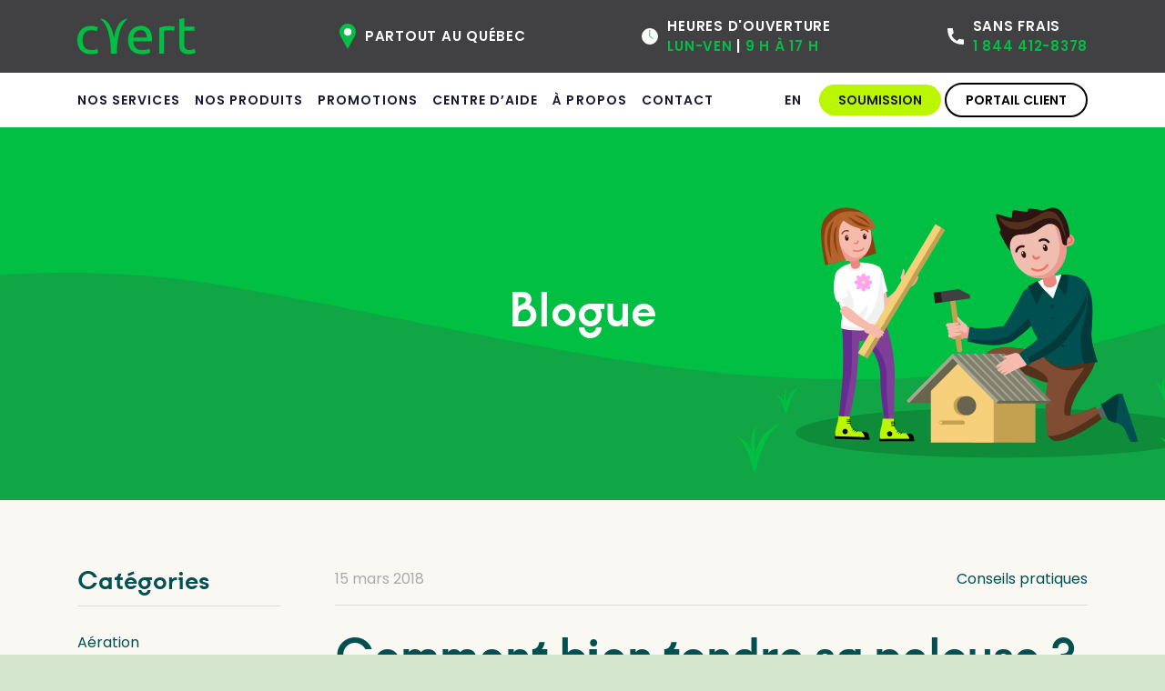

--- FILE ---
content_type: text/html; charset=UTF-8
request_url: https://cvert.ca/blogue/comment-bien-tondre-sa-pelouse/
body_size: 11119
content:
<!DOCTYPE html><html
lang=fr-FR class=no-js><head> <script>document.querySelector("html").classList.remove("no-js");</script> <meta
charset="UTF-8"><meta
name="viewport" content="width=device-width, initial-scale=1"><link
rel=profile href=http://gmpg.org/xfn/11><link
rel=pingback href=https://cvert.ca/xmlrpc.php> <script>(function(h,o,t,j,a,r){
        h.hj=h.hj||function(){(h.hj.q=h.hj.q||[]).push(arguments)};
        h._hjSettings={hjid:3349221,hjsv:6};
        a=o.getElementsByTagName('head')[0];
        r=o.createElement('script');r.async=1;
        r.src=t+h._hjSettings.hjid+j+h._hjSettings.hjsv;
        a.appendChild(r);
    })(window,document,'https://static.hotjar.com/c/hotjar-','.js?sv=');</script> <meta
name="google-site-verification" content="OAF2-SvMXdNlr-D5xQBC5gPXAJxBg9H5gHmskZm3alc"> <script async src=https://obseu.bzcclandlord.com/i/e60b93ec4c48cdbf69d1b859190e8262.js class=ct_clicktrue></script> <script async src=https://www.clickcease.com/monitor/stat.js></script> <meta
name='robots' content='index, follow, max-image-preview:large, max-snippet:-1, max-video-preview:-1'><link
rel=alternate hreflang=fr href=https://cvert.ca/blogue/comment-bien-tondre-sa-pelouse/ ><link
rel=alternate hreflang=en href=https://cvert.ca/en/blogue/how-to-mow-your-lawn-properly/ ><link
rel=alternate hreflang=x-default href=https://cvert.ca/blogue/comment-bien-tondre-sa-pelouse/ > <script id=cookieyes src=https://cdn-cookieyes.com/client_data/a0e568fe01cddf4838f3deeb/script.js></script> <title>Comment tondre le gazon | Bien tondre sa pelouse | cVert</title><meta
name="description" content="Il est préférable de tondre la pelouse une fois par semaine de la mi-mai à septembre, puis deux fois par mois en fin de saison."><link
rel=canonical href=https://cvert.ca/blogue/comment-bien-tondre-sa-pelouse/ ><meta
property="og:locale" content="fr_FR"><meta
property="og:type" content="article"><meta
property="og:title" content="Comment tondre le gazon | Bien tondre sa pelouse | cVert"><meta
property="og:description" content="Il est préférable de tondre la pelouse une fois par semaine de la mi-mai à septembre, puis deux fois par mois en fin de saison."><meta
property="og:url" content="https://cvert.ca/blogue/comment-bien-tondre-sa-pelouse/"><meta
property="og:site_name" content="cVert"><meta
property="article:published_time" content="2018-03-15T14:11:37+00:00"><meta
property="article:modified_time" content="2024-02-24T22:43:45+00:00"><meta
property="og:image" content="https://cvert.ca/wp-content/uploads/2018/03/tondre_gazon_cvert_quebec.jpg"><meta
property="og:image:width" content="941"><meta
property="og:image:height" content="450"><meta
property="og:image:type" content="image/jpeg"><meta
name="author" content="beauvoir"><meta
name="twitter:card" content="summary_large_image"><meta
name="twitter:label1" content="Écrit par"><meta
name="twitter:data1" content="beauvoir"><meta
name="twitter:label2" content="Durée de lecture estimée"><meta
name="twitter:data2" content="2 minutes"> <script type=application/ld+json class=yoast-schema-graph>{"@context":"https://schema.org","@graph":[{"@type":"Article","@id":"https://cvert.ca/blogue/comment-bien-tondre-sa-pelouse/#article","isPartOf":{"@id":"https://cvert.ca/blogue/comment-bien-tondre-sa-pelouse/"},"author":{"name":"beauvoir","@id":"https://cvert.ca/#/schema/person/01dcc34d6a15c4aa41fda66320877b0d"},"headline":"Comment bien tondre sa pelouse ?","datePublished":"2018-03-15T14:11:37+00:00","dateModified":"2024-02-24T22:43:45+00:00","mainEntityOfPage":{"@id":"https://cvert.ca/blogue/comment-bien-tondre-sa-pelouse/"},"wordCount":402,"publisher":{"@id":"https://cvert.ca/#organization"},"image":{"@id":"https://cvert.ca/blogue/comment-bien-tondre-sa-pelouse/#primaryimage"},"thumbnailUrl":"https://cvert.ca/wp-content/uploads/2018/03/tondre_gazon_cvert_quebec.jpg","articleSection":["Conseils pratiques"],"inLanguage":"fr-FR"},{"@type":"WebPage","@id":"https://cvert.ca/blogue/comment-bien-tondre-sa-pelouse/","url":"https://cvert.ca/blogue/comment-bien-tondre-sa-pelouse/","name":"Comment tondre le gazon | Bien tondre sa pelouse | cVert","isPartOf":{"@id":"https://cvert.ca/#website"},"primaryImageOfPage":{"@id":"https://cvert.ca/blogue/comment-bien-tondre-sa-pelouse/#primaryimage"},"image":{"@id":"https://cvert.ca/blogue/comment-bien-tondre-sa-pelouse/#primaryimage"},"thumbnailUrl":"https://cvert.ca/wp-content/uploads/2018/03/tondre_gazon_cvert_quebec.jpg","datePublished":"2018-03-15T14:11:37+00:00","dateModified":"2024-02-24T22:43:45+00:00","description":"Il est préférable de tondre la pelouse une fois par semaine de la mi-mai à septembre, puis deux fois par mois en fin de saison.","breadcrumb":{"@id":"https://cvert.ca/blogue/comment-bien-tondre-sa-pelouse/#breadcrumb"},"inLanguage":"fr-FR","potentialAction":[{"@type":"ReadAction","target":["https://cvert.ca/blogue/comment-bien-tondre-sa-pelouse/"]}]},{"@type":"ImageObject","inLanguage":"fr-FR","@id":"https://cvert.ca/blogue/comment-bien-tondre-sa-pelouse/#primaryimage","url":"https://cvert.ca/wp-content/uploads/2018/03/tondre_gazon_cvert_quebec.jpg","contentUrl":"https://cvert.ca/wp-content/uploads/2018/03/tondre_gazon_cvert_quebec.jpg","width":941,"height":450,"caption":"tondre sa pelouse"},{"@type":"BreadcrumbList","@id":"https://cvert.ca/blogue/comment-bien-tondre-sa-pelouse/#breadcrumb","itemListElement":[{"@type":"ListItem","position":1,"name":"Accueil","item":"https://cvert.ca/"},{"@type":"ListItem","position":2,"name":"Blogue cVert : conseils et astuces pour l’entretien de pelouse","item":"https://cvert.ca/blogue/"},{"@type":"ListItem","position":3,"name":"Comment bien tondre sa pelouse ?"}]},{"@type":"WebSite","@id":"https://cvert.ca/#website","url":"https://cvert.ca/","name":"cVert","description":"Traitement de pelouse partout au Québec","publisher":{"@id":"https://cvert.ca/#organization"},"potentialAction":[{"@type":"SearchAction","target":{"@type":"EntryPoint","urlTemplate":"https://cvert.ca/?s={search_term_string}"},"query-input":"required name=search_term_string"}],"inLanguage":"fr-FR"},{"@type":"Organization","@id":"https://cvert.ca/#organization","name":"cVert","url":"https://cvert.ca/","logo":{"@type":"ImageObject","inLanguage":"fr-FR","@id":"https://cvert.ca/#/schema/logo/image/","url":"https://cvert.ca/wp-content/uploads/2022/03/logo-cvert.svg","contentUrl":"https://cvert.ca/wp-content/uploads/2022/03/logo-cvert.svg","width":92,"height":28,"caption":"cVert"},"image":{"@id":"https://cvert.ca/#/schema/logo/image/"}},{"@type":"Person","@id":"https://cvert.ca/#/schema/person/01dcc34d6a15c4aa41fda66320877b0d","name":"beauvoir"}]}</script> <link
rel=alternate type=application/rss+xml title="cVert &raquo; Flux" href=https://cvert.ca/feed/ ><style id=safe-svg-svg-icon-style-inline-css>.safe-svg-cover{text-align:center}.safe-svg-cover .safe-svg-inside{display:inline-block;max-width:100%}.safe-svg-cover svg{height:100%;max-height:100%;max-width:100%;width:100%}</style><link
rel=stylesheet href=https://cvert.ca/wp-content/cache/minify/6fe88.css media=all><style id=wpml-legacy-horizontal-list-0-inline-css>.wpml-ls-statics-shortcode_actions a, .wpml-ls-statics-shortcode_actions .wpml-ls-sub-menu a, .wpml-ls-statics-shortcode_actions .wpml-ls-sub-menu a:link, .wpml-ls-statics-shortcode_actions li:not(.wpml-ls-current-language) .wpml-ls-link, .wpml-ls-statics-shortcode_actions li:not(.wpml-ls-current-language) .wpml-ls-link:link {color:#55ac31;}.wpml-ls-statics-shortcode_actions .wpml-ls-sub-menu a:hover,.wpml-ls-statics-shortcode_actions .wpml-ls-sub-menu a:focus, .wpml-ls-statics-shortcode_actions .wpml-ls-sub-menu a:link:hover, .wpml-ls-statics-shortcode_actions .wpml-ls-sub-menu a:link:focus {color:#ffffff;}.wpml-ls-statics-shortcode_actions .wpml-ls-current-language > a {color:#55ac31;}.wpml-ls-statics-shortcode_actions .wpml-ls-current-language:hover>a, .wpml-ls-statics-shortcode_actions .wpml-ls-current-language>a:focus {color:#ffffff;}</style><link
rel=stylesheet href=https://cvert.ca/wp-content/cache/minify/4660e.css media=all> <script src=https://cvert.ca/wp-content/cache/minify/d52ed.js></script> <script id=clickceaseFrontEnd-js-extra>var ajax_obj = {"cc_nonce":"5f4293f173","ajax_url":"https:\/\/cvert.ca\/wp-admin\/admin-ajax.php","ajax_action":"validate_clickcease_response"};</script> <script src=https://cvert.ca/wp-content/cache/minify/dc116.js></script> <script id=wpstg-global-js-extra>var wpstg = {"nonce":"9937b44306"};</script> <script src=https://cvert.ca/wp-content/cache/minify/229dc.js></script> <meta
name="facebook-domain-verification" content="n1mxphs9e9gb6qv4lo7c1qnxggowl5"> <script>document.documentElement.className = document.documentElement.className.replace( 'no-js', 'js' );</script> <style>.no-js img.lazyload { display: none; }
			figure.wp-block-image img.lazyloading { min-width: 150px; }
							.lazyload, .lazyloading { opacity: 0; }
				.lazyloaded {
					opacity: 1;
					transition: opacity 400ms;
					transition-delay: 0ms;
				}</style><meta
name="generator" content="Powered by WPBakery Page Builder - drag and drop page builder for WordPress."> <script>window.dataLayer = window.dataLayer || [];

    function gtag() {

        dataLayer.push(arguments);

    }

    gtag("consent", "default", {

        ad_storage: "denied",

        analytics_storage: "denied",

        functionality_storage: "denied",

        personalization_storage: "denied",

        security_storage: "granted",

        wait_for_update: 2000,

    });

    gtag("set", "ads_data_redaction", true);
    gtag("set", "url_passthrough", true);</script><link
rel=icon href=https://cvert.ca/wp-content/uploads/2017/12/cropped-favicon_cvert_quebec-150x150.png sizes=32x32><link
rel=icon href=https://cvert.ca/wp-content/uploads/2017/12/cropped-favicon_cvert_quebec-300x300.png sizes=192x192><link
rel=apple-touch-icon href=https://cvert.ca/wp-content/uploads/2017/12/cropped-favicon_cvert_quebec-300x300.png><meta
name="msapplication-TileImage" content="https://cvert.ca/wp-content/uploads/2017/12/cropped-favicon_cvert_quebec-300x300.png"><style id=wp-custom-css>.display-none{
	display: none!Important;
}
.bottom-header .menu li{
	margin-right: 16px
}
.bottom-header .menu li a,
#site-navigation .header-cta a{
	font-size: 14px;
}
#post-5792,
#post-5798{
	padding: 100px 0;
}
#zf_div_dgICdpv51IrX7P02hpD_vVzHzvCy_MiAJcb7sJYScR8{
	display:none!important;
}

/* Custom CSS - March 2024 */
.post-template-default article figure{
	width: 100%!important;
}
.post-template-default article figure img{
	height: auto;
	object-fit: contain;
	width: 100%;	
}
video[poster]{
	height:100%;
	width:100%;
}
.page-id-5529 .vc_section.ornament-valeurs{
	background-position: center bottom!important;
}
#container-soumission .vc_row-flex.mt-md-4{
	display: flex;
}
#container-soumission .vc_row-flex.mt-md-4 button{
	margin-right: 24px;
}
.category-aeration .list-categories li:first-child a,
.category-conseils-pratiques .list-categories li:nth-child(2) a,
.category-decouvrir-cvert .list-categories li:nth-child(3) a,
.category-non-classifiee .list-categories li:nth-child(4) a,
.category-traitement-pelouse .list-categories li:nth-child(5) a,
.category-traitement-insectes .list-categories li:nth-child(6) a,
.category-traitement-des-vers-blancs .list-categories li:nth-child(7) a{
	color: #004f51;
    font-weight: bold;
    border-bottom: 2px solid;
}


.section-faq .vc_tta-panels .vc_tta-panel{
	background: #fff;
}
.section-faq .vc_tta-panels .vc_tta-panel-heading h4{
	font-size: 20px;
}
.section-faq .vc_tta-panels .vc_tta-panel-heading h4 a{
	padding: 12px 40px 12px 20px!important;
}
.section-faq .vc_tta-panels .vc_tta-panel-heading h4 a i.vc_tta-controls-icon{
	left: inherit!important;
    right: 20px!important;
}
.section-faq .vc_tta-panels .vc_tta-panel-body{
	font-size: 14px;
}
.section-faq .vc_tta-panel-heading{
    border-width: 1px!important;
    border-bottom-width: 0!important;
}
.section-faq .vc_tta-panel-body{
    border-width: 1px!important;
	border-top-width: 0!important;
	border-bottom-width: 0!important;
}
.section-faq .vc_tta-panels .vc_tta-panel:last-child .vc_tta-panel-body{
    border-bottom-width: 1px!important;
}
#container-soumission .vc_row-flex.mt-md-4{
	width: 100%;
}
.header-cta a.button:last-child{
	border: 2px solid #000;
	background: transparent;
	color: #000;
}
.form-soumission-popup{
	  position: fixed;
    top: 25%;
    left: 50%;
    transform: translateX(-50%);
    width: 40%;
    z-index: 9999;
    border: 2px solid #000;
    box-shadow: 0 4px 8px 0 rgba(0, 0, 0, 0.2), 0 6px 20px 0 rgba(0, 0, 0, 0.19);
}
.form-soumission-popup img{
	width: 100%;
}

.section-faq-wrapper.black .vc_col-sm-5 span,
.section-faq-wrapper.black .vc_col-sm-5 b{
	color: #000;
}
.section-faq-wrapper .vc_col-sm-5 span,
.section-faq-wrapper .vc_col-sm-5 b{
	color: #fff;
}
.section-faq-wrapper .section-faq h3{
	font-size: 20px;
}
.custom-anchor-script .vc_column-inner{
	height: 0;
}
/* Custom CSS - March 2024 */

@media only screen and (max-width: 1080px) {
	.bottom-header .menu li a, #site-navigation .header-cta a {
    font-size: 11px;
	}
}

@media only screen and (max-width: 767px) {
	#post-5792,
	#post-5798{
		padding: 50px 0;
	}
	#container-soumission .vc_row-flex.mt-md-4{
		display: block;
	}
	#container-soumission .vc_row-flex.mt-md-4 button,
	.button-validation{
    margin-right: 0;
    width: 100%;
}
	.form-soumission-popup{
		width: 90%;
	}
	.site-header{
		z-index: 9999;
	}
}</style><noscript><style>.wpb_animate_when_almost_visible { opacity: 1; }</style></noscript><link
rel=apple-touch-icon sizes=180x180 href=https://cvert.ca/wp-content/themes/crealiz/images/favicons/apple-touch-icon.png><link
rel=icon type=image/png sizes=32x32 href=https://cvert.ca/wp-content/themes/crealiz/images/favicons/favicon-32x32.png><link
rel=icon type=image/png sizes=16x16 href=https://cvert.ca/wp-content/themes/crealiz/images/favicons/favicon-16x16.png><link
rel=manifest href=https://cvert.ca/wp-content/themes/crealiz/images/favicons/site.webmanifest><link
rel=mask-icon href=https://cvert.ca/wp-content/themes/crealiz/images/favicons/safari-pinned-tab.svg color=#00BF43><link
rel="shortcut icon" href=https://cvert.ca/wp-content/themes/crealiz/images/favicons/favicon.ico><meta
name="msapplication-TileColor" content="#00bf43"><meta
name="msapplication-config" content="https://cvert.ca/wp-content/themes/crealiz/images/favicons/browserconfig.xml"><meta
name="theme-color" content="#00bf43"><meta
name="facebook-domain-verification" content="9r9nzyfbx4vugzu10v0fsxacy9vq02"><meta
name="msvalidate.01" content="2E76A05B0340615F7198427DD33A6D67"><meta
name="google-site-verification" content="TNAv4Dcx2weHKRZJR3jzjNeH5rUgzVb9E5ogQ2xtNK0"><link
rel=dns-prefetch href=https://www.googletagmanager.com/ ><link
rel=preload as=font href=https://cvert.ca/wp-content/themes/crealiz/css/fonts/poppins-v15-latin-regular.woff2 type=font/woff2 crossorigin=anonymous><link
rel=preload as=font href=https://cvert.ca/wp-content/themes/crealiz/css/fonts/poppins-v15-latin-italic.woff2 type=font/woff2 crossorigin=anonymous><link
rel=preload as=font href=https://cvert.ca/wp-content/themes/crealiz/css/fonts/poppins-v15-latin-600.woff2 type=font/woff2 crossorigin=anonymous><link
rel=preload as=font href=https://cvert.ca/wp-content/themes/crealiz/css/fonts/kobe11-bold.woff2 type=font/woff2 crossorigin=anonymous><style>#container-soumission .vc_row-flex.mt-md-4{
    width: 100%;
}
.color-white{
    color: #fff!important;
}</style></head><body
class="post-template-default single single-post postid-1864 single-format-standard wpb-js-composer js-comp-ver-6.7.0 vc_responsive"><noscript>
<a
href=https://www.clickcease.com rel=nofollow><img
src=https://monitor.clickcease.com/stats/stats.aspx alt=Clickcease></a>
</noscript>
<noscript>
<iframe
"' width=0 height=0 style=display:none data-src="https://obseu.bzcclandlord.com/ns/e60b93ec4c48cdbf69d1b859190e8262.html?ch=" class=lazyload src="[data-uri]"></iframe>
</noscript><div
id=bvpt-overlay></div><div
id=page class="hfeed site">
<a
class="skip-link screen-reader-text" href=#content>Skip to content</a><header
id=masthead class=site-header role=banner><div
class="full-header d-none d-lg-block d-xl-block"><div
class="container top-header"><div
class=header-col-1>
<a
class=site-title href=https://cvert.ca/ rel=home title=cVert><img
width=92.38 height=28.63 alt="Logo cVert" data-src=https://cvert.ca/wp-content/themes/crealiz/images/logo.svg class=lazyload src="[data-uri]"><noscript><img
width=92.38 height=28.63 alt="Logo cVert" data-src=https://cvert.ca/wp-content/themes/crealiz/images/logo.svg class=lazyload src="[data-uri]"><noscript><img
src=https://cvert.ca/wp-content/themes/crealiz/images/logo.svg width=92.38 height=28.63 alt="Logo cVert"></noscript></noscript></a></div><div
class=header-col-2>
PARTOUT AU QUÉBEC</div>
<a
href=contact/? class=d-inline-block><div
class=header-col-3>
<span
class=color-white>HEURES D'OUVERTURE</span> <br><span>LUN-VEN</span> <span
class=color-white>|</span> <span>9 H À 17 H</span></div>
</a><div
class=header-col-4>
SANS FRAIS<br><a
href=tel:18444128378 >1 844 412-8378</a></div></div></div><div
class="container bottom-header">
<a
class="site-title site-title-mobile" href=https://cvert.ca/ rel=home alt=cVert title=cVert><img
width=92.38 height=28.63 alt="Logo cVert" data-src=https://cvert.ca/wp-content/themes/crealiz/images/logo.svg class=lazyload src="[data-uri]"><noscript><img
width=92.38 height=28.63 alt="Logo cVert" data-src=https://cvert.ca/wp-content/themes/crealiz/images/logo.svg class=lazyload src="[data-uri]"><noscript><img
src=https://cvert.ca/wp-content/themes/crealiz/images/logo.svg width=92.38 height=28.63 alt="Logo cVert"></noscript></noscript></a><nav
id=site-navigation class=main-navigation role=navigation><div
class=menu-primary-menu-container><ul
id=primary-menu class=menu><li
id=menu-item-5756 class="menu-item menu-item-type-post_type menu-item-object-page menu-item-has-children menu-item-5756"><a
href=https://cvert.ca/services/ >Nos services</a><ul
class=sub-menu>
<li
id=menu-item-2285 class="menu-item menu-item-type-post_type menu-item-object-page menu-item-2285"><a
href=https://cvert.ca/services/fertilisation/ >Traitement de pelouse</a></li>
<li
id=menu-item-1260 class="menu-item menu-item-type-post_type menu-item-object-page menu-item-1260"><a
href=https://cvert.ca/services/traitement-contre-les-insectes/ >Traitement contre les insectes</a></li>
<li
id=menu-item-1265 class="menu-item menu-item-type-post_type menu-item-object-page menu-item-1265"><a
href=https://cvert.ca/services/aeration-de-la-pelouse/ >Aération de la pelouse</a></li>
<li
id=menu-item-1264 class="menu-item menu-item-type-post_type menu-item-object-page menu-item-1264"><a
href=https://cvert.ca/services/lamendement-de-sol/ >Amendement de sol</a></li>
<li
id=menu-item-1266 class="menu-item menu-item-type-post_type menu-item-object-page menu-item-1266"><a
href=https://cvert.ca/services/traitement-vers-blancs/ >Traitement des vers blancs</a></li>
<li
id=menu-item-6869 class="menu-item menu-item-type-post_type menu-item-object-page menu-item-6869"><a
href=https://cvert.ca/services/ouverture-de-terrain/ >Ouverture de terrain</a></li>
<li
id=menu-item-1263 class="menu-item menu-item-type-post_type menu-item-object-page menu-item-1263"><a
href=https://cvert.ca/services/fertilisation-de-haies-arbres-arbustes/ >Fertilisation de haies</a></li>
<li
id=menu-item-7408 class="menu-item menu-item-type-post_type menu-item-object-page menu-item-7408"><a
href=https://cvert.ca/services/reparation-de-terrain/ >Réparation de pelouse</a></li>
<li
id=menu-item-7407 class="menu-item menu-item-type-post_type menu-item-object-page menu-item-7407"><a
href=https://cvert.ca/services/taillage-de-haie/ >Taillage de haie</a></li></ul>
</li>
<li
id=menu-item-1130 class="menu-item menu-item-type-post_type menu-item-object-page menu-item-1130"><a
href=https://cvert.ca/produits/ >Nos produits</a></li>
<li
id=menu-item-7769 class="menu-item menu-item-type-post_type menu-item-object-page menu-item-7769"><a
href=https://cvert.ca/promotions/ >Promotions</a></li>
<li
id=menu-item-3403 class="menu-item menu-item-type-custom menu-item-object-custom menu-item-3403"><a
href=https://cvert.ca/centre-daide/ >Centre d&rsquo;aide</a></li>
<li
id=menu-item-5583 class="menu-item menu-item-type-post_type menu-item-object-page menu-item-5583"><a
href=https://cvert.ca/a-propos/ >À propos</a></li>
<li
id=menu-item-3732 class="menu-item menu-item-type-post_type menu-item-object-page menu-item-3732"><a
href=https://cvert.ca/contact/ >Contact</a></li></ul></div><div
class=header-cta>
<a
class=wpml-ls-item lang=en href=https://cvert.ca/en/blogue/how-to-mow-your-lawn-properly/ ><span
aria-hidden=true>en</span><span
class=sr-only>English</span></a>  <a
class=button href=#demande_soumission>SOUMISSION</a>
<a
class=button href=https://portail.cvert.ca/ target=_blank>Portail client</a></div><div
class=phone-mobile><a
href=tel:18444128378><img
alt="Icône d'un téléphone" width=15 height=15 data-src=https://cvert.ca/wp-content/themes/crealiz/images/icons/phone-blue.svg class=lazyload src="[data-uri]"><noscript><img
src=https://cvert.ca/wp-content/themes/crealiz/images/icons/phone-blue.svg alt="Icône d'un téléphone" width=15 height=15></noscript>1 844 41C-VERT</a></div></nav><div
class=menu-icon><div
id=nav-icon class>
<span></span>
<span></span>
<span></span></div></div></div></header><div
id=content class=site-content><header
class="entry-header blog-header vertically-centered"><div
class=container><h1 class="entry-title">Blogue</h1></div></header><div
id=primary class=content-area><main
id=main class="container site-main container-post" role=main><div
class=list-categories><div
class=container-blog-sides><div
class=container-post-categories><h2 class="categories-title">Catégories</h2><ul>
<li><a
class href=https://cvert.ca/blogue/category/aeration/ >Aération</a></li><li><a
class href=https://cvert.ca/blogue/category/conseils-pratiques/ >Conseils pratiques</a></li><li><a
class href=https://cvert.ca/blogue/category/decouvrir-cvert/ >Découvrir cVert</a></li><li><a
class href=https://cvert.ca/blogue/category/non-classifiee/ >Non classifié(e)</a></li><li><a
class href=https://cvert.ca/blogue/category/traitement-pelouse/ >Traitement de pelouse</a></li><li><a
class href=https://cvert.ca/blogue/category/traitement-insectes/ >Traitement des insectes</a></li><li><a
class href=https://cvert.ca/blogue/category/traitement-des-vers-blancs/ >Traitement des vers blancs</a></li></ul></div><div
class=container-post-services><h2 class="categories-title">Services</h2><ul>
<li>
<a
href=https://cvert.ca/fertilisation/ >
<img
alt="Traitement de pelouse"   data-src=https://cvert.ca/wp-content/themes/crealiz/images/blogue-traitement-pelouse.svg class="post-categorie-img lazyload" src="[data-uri]"><noscript><img
alt="Traitement de pelouse" class=post-categorie-img src=https://cvert.ca/wp-content/themes/crealiz/images/blogue-traitement-pelouse.svg></noscript>
Traitement de pelouse
</a>
</li>
<li>
<a
href=https://cvert.ca/traitement-contre-les-insectes/ >
<img
alt="Traitement contre les insectes"   data-src=https://cvert.ca/wp-content/themes/crealiz/images/blogue-traitement-insectes.svg class="post-categorie-img lazyload" src="[data-uri]"><noscript><img
alt="Traitement contre les insectes" class=post-categorie-img src=https://cvert.ca/wp-content/themes/crealiz/images/blogue-traitement-insectes.svg></noscript>
Traitement contre les insectes
</a>
</li>
<li>
<a
href=https://cvert.ca/aeration-de-la-pelouse/ >
<img
alt="Aération de la pelouse"   data-src=https://cvert.ca/wp-content/themes/crealiz/images/blogue-aeration.svg class="post-categorie-img lazyload" src="[data-uri]"><noscript><img
alt="Aération de la pelouse" class=post-categorie-img src=https://cvert.ca/wp-content/themes/crealiz/images/blogue-aeration.svg></noscript>
Aération de la pelouse
</a>
</li>
<li>
<a
href=https://cvert.ca/lamendement-de-sol/ >
<img
alt="Amendement de sol"   data-src=https://cvert.ca/wp-content/themes/crealiz/images/blogue-amendement-sol.svg class="post-categorie-img lazyload" src="[data-uri]"><noscript><img
alt="Amendement de sol" class=post-categorie-img src=https://cvert.ca/wp-content/themes/crealiz/images/blogue-amendement-sol.svg></noscript>
Amendement de sol
</a>
</li>
<li>
<a
href=https://cvert.ca/traitement-vers-blancs/ >
<img
alt="Traitement des vers blancs"   data-src=https://cvert.ca/wp-content/themes/crealiz/images/blogue-vers-blancs.svg class="post-categorie-img lazyload" src="[data-uri]"><noscript><img
alt="Traitement des vers blancs" class=post-categorie-img src=https://cvert.ca/wp-content/themes/crealiz/images/blogue-vers-blancs.svg></noscript>
Traitement des vers blancs
</a>
</li>
<li>
<a
href=https://cvert.ca/fertilisation-de-haies-arbres-arbustes/ >
<img
alt="Fertilisation de haies, arbres et arbustes"   data-src=https://cvert.ca/wp-content/themes/crealiz/images/blogue-fertilisation-haies-arbres.svg class="post-categorie-img lazyload" src="[data-uri]"><noscript><img
alt="Fertilisation de haies, arbres et arbustes" class=post-categorie-img src=https://cvert.ca/wp-content/themes/crealiz/images/blogue-fertilisation-haies-arbres.svg></noscript>
Fertilisation de haies
</a>
</li>
<li>
<a
href=https://cvert.ca/services/ >
<img
alt="Service à la carte"   data-src=https://cvert.ca/wp-content/themes/crealiz/images/blogue-a-la-carte.svg class="post-categorie-img lazyload" src="[data-uri]"><noscript><img
alt="Service à la carte" class=post-categorie-img src=https://cvert.ca/wp-content/themes/crealiz/images/blogue-a-la-carte.svg></noscript>
Service à la carte
</a>
</li></ul></div></div></div><div
class=container-post-content><div
class=container-post-text><div
class=container-post-info-text><div
class=post-info-text>
15 mars 2018</div><div
class=container-post-info-category><ul
class=post-categories>
<li><a
href=https://cvert.ca/blogue/category/conseils-pratiques/ rel="category tag">Conseils pratiques</a></li></ul></div></div><h1>Comment bien tondre sa pelouse ?</h1><article
id=post-1864 class="post-1864 post type-post status-publish format-standard has-post-thumbnail hentry category-conseils-pratiques"><div
class=entry-content><div
class="container normal-text container-small"><p>Pour obtenir une belle pelouse verte, il est nécessaire d’effectuer des tontes à une bonne fréquence au fil des saisons. Il est également important de choisir une pelouse adaptée à l&rsquo;utilisation et à l&rsquo;exposition du terrain. À travers ce blogue, suivez les bons gestes pour bien tondre votre pelouse.</p><h3 class="h4"><strong>Pourquoi tondre sa pelouse ?</strong></h3><p>Tondre la pelouse aide à augmenter la densité de la pelouse, plus les tontes sont fréquentes, plus il y a de densité. Cette pratique culturale permet aussi de renforcer la plante et le système racinaire en profondeur. La tonde évite aussi l&rsquo;envahissement de la mousse et des mauvaises herbes sur votre terrain.</p><h3 class="h4"><strong>À quelle fréquence doit-on tondre sa pelouse ?</strong></h3><p>Il est préférable de tondre la pelouse une fois par semaine de la mi-mai à septembre, puis deux fois par mois en fin de saison. À l&rsquo;approche de l&rsquo;hiver, il est conseillé de tondre plus court par exemple jusqu’à 3 cm ainsi que de ramasser les feuilles mortes.</p><h3 class="h4"><strong>À quelle hauteur doit-on tondre sa pelouse ?</strong></h3><p>Au printemps et à l’automne, il faut tondre la pelouse à 3 pouces (8 cm). La première et dernière tonte doit être très courte (au minimum). Lors des périodes chaudes et sèches, nous vous recommandons de tondre à 4 pouces (10 cm) pour que le sol conserve mieux son humidité.</p><p>Trop compliqué pour vous ? On comprend ça, faites confiance aux experts de cVert pour vous aider. <a
href=#demande_soumission>Demandez une soumission ici</a> !</p><h3 class="h4"><strong>Est-ce bon de laisser les résidus de gazon après la tonte (herbicyclage) ?</strong></h3><p>Les résidus de gazon sont des engrais naturels. Nous vous recommandons de laisser les résidus de gazon pour diminuer les besoins en eau, fournir de la matière organique à la plante et une meilleure rétention des minéraux dans le sol. Pour faire l’herbicyclage, assurez-vous d’avoir des lames déchiqueteuses.</p><h3 class="h4"><strong>Quelles sont les mauvaises pratiques de tonte à éviter ?</strong></h3><p>Pour éviter de blesser la pelouse et de ralentir son développement, veuillez bien affûter les lames de votre tondeuse. Il ne faut jamais tondre plus que le tiers de la hauteur de la pelouse, sinon cela lui cause un stress. Évitez aussi de couper une pelouse humide et de tondre moins de 24 heures après la fertilisation et le contrôle des mauvaises herbes.</p><p>Faites confiance à cVert, récipiendaire du Choix du consommateur pour le traitement de votre pelouse. <a
href=#demande_soumission>Demandez une soumission ici</a> !</p><p><script type=application/ld+json>{
  "@context": "https://schema.org/",
  "@type": "FAQPage",
  "mainEntity": [
    {
      "@type": "Question",
      "name": "Pourquoi tondre sa pelouse&nbsp;?",
      "acceptedAnswer": {
        "@type": "Answer",
        "text": "Tondre la pelouse <strong>aide à augmenter la densité de la pelouse, plus les tontes sont fréquentes, plus il y a de densité.</strong> Cette pratique culturale permet aussi de <strong>renforcer la plante et le système racinaire en profondeur.</strong> La tonde <strong>évite aussi l’envahissement de la mousse et des mauvaises herbes sur votre terrain.</strong>"
      }
    },
    {
      "@type": "Question",
      "name": "À quelle fréquence doit-on tondre sa pelouse&nbsp;?",
      "acceptedAnswer": {
        "@type": "Answer",
        "text": "Il est préférable de tondre la pelouse <strong>une fois par semaine de la mi-mai à septembre, puis deux fois par mois en fin de saison.</strong> À l’approche de l’hiver, il est conseillé de tondre plus court par exemple jusqu’à 3 cm ainsi que de ramasser les feuilles mortes."
      }
    },
    {
      "@type": "Question",
      "name": "À quelle hauteur doit-on tondre sa pelouse&nbsp;?",
      "acceptedAnswer": {
        "@type": "Answer",
        "text": "<strong>Au printemps et à l’automne, il faut tondre la pelouse à 3 pouces (8 cm).</strong> La première et dernière tonte doit être très courte (au minimum). Lors des périodes chaudes et sèches, nous vous recommandons de tondre à 4 pouces (10 cm) pour que le sol conserve mieux son humidité."
      }
    },
    {
      "@type": "Question",
      "name": "Est-ce bon de laisser les résidus de gazon après la tonte (herbicyclage)&nbsp;?",
      "acceptedAnswer": {
        "@type": "Answer",
        "text": "Les résidus de gazon sont des engrais naturels. <strong>Nous vous recommandons de laisser les résidus de gazon pour diminuer les besoins en eau, fournir de la matière organique à la plante et permettre une meilleure rétention des minéraux</strong> dans le sol. Pour faire l’herbicyclage, <strong>assurez-vous d’avoir des lames déchiqueteuses.</strong>"
      }
    },
    {
      "@type": "Question",
      "name": "Quelles sont les mauvaises pratiques de tonte à éviter&nbsp;?",
      "acceptedAnswer": {
        "@type": "Answer",
        "text": "Pour éviter de blesser la pelouse et de ralentir son développement, veuillez bien affûter les lames de votre tondeuse. <strong>Il ne faut jamais tondre plus que le tiers de la hauteur de la pelouse</strong>, sinon cela lui cause un stress. <strong>Évitez aussi de couper une pelouse humide et de tondre moins de 24 heures après la fertilisation et le contrôle des mauvaises herbes.</strong>"
      }
    }
  ]
}</script></p></div><div
class=container-pagination><div><div
class="nav-previous alignleft">
<a
href=https://cvert.ca/blogue/le-plantain-majeur/ >« Précédent</a></div><div
class="nav-next alignright">
<a
href=https://cvert.ca/blogue/comment-faire-larrosage-de-sa-pelouse/ >Suivant »</a></div></div></div></div></article></div></div></div></main></div><div
class=clear></div></div><div
id="soumission "><div
class=container id=container-soumission><h2>De Saguenay à Québec, en passant par Sherbrooke et Montréal, notre clientèle nous tient à cœur</h2><div
class=card-temoignages><div
class="btn-temoignage arrow-left d-none d-lg-block d-xl-block" data-pas=next></div><div
class="btn-temoignage arrow-right d-none d-lg-block d-xl-block" data-pas=prev></div><div
id=temoignages></div></div> <script>var t_array = [
                    "« C’est ma première année avec cVert et j’ai finalement eu les résultats espérés avec un service à la clientèle impeccable. »<br><hr><br><span>Chantal</span><br><div class=city>Gatineau</div>",
                    "« J’ai plus aucun pissenlit comme avant.<br/>Ma pelouse est verte, verte, verte&nbsp;! »<br><hr><br><span>Rénald</span><br><div class=city>Ville de Québec</div>",
                    "« Mon gazon est plus vert que jamais.<br/>En plus, j’ai plus aucune mauvais herbes&nbsp;! »<br><hr><br><span>Nicolas</span><br><div class=city>Sherbrooke</div>",
                    "« C’est parfait&nbsp;! Ça a super bien été, je suis satisfaite »<br><hr><br><span>Lise</span><br><div class=city>Trois-Rivières</div>",
                    "« Très bon service, vous avez été au rendez-vous&nbsp;! Simple à gérer et fiable. »<br><hr><br><span>Mélanie</span><br><div class=city>Montréal</div>",
                    "« Notre terrain est plus beau que jamais&nbsp;! »<br><hr><br><span>Stéphane</span><br><div class=city>St-Jérome</div>",
                    "« Très bons suivis, très bons résultats.<br/>On a vraiment aimé avoir les recommandations. »<br><hr><br><span>Benoît</span><br><div class=city>Laval</div>"
                ];
            

            var wrapper = document.getElementById('temoignages');
                var index = 0;

                function temoignages() {
                    setTimeout(function() {
                        wrapper.innerHTML = t_array[index];
                    }, 1000);


                    index++;

                    if (index == t_array.length) {
                        index = 0;
                    }
                    setTimeout(temoignages, 3000);
                }

                function passeTemoignage(pas){
                    if(pas=="next"){
                        index++;
                    }else{
                        index--;
                    }

                    if (index >= t_array.length) {
                        index = 0;
                    }else if (index < 0){
                        index = t_array.length-1;
                    }

                    wrapper.innerHTML = t_array[index];
                }

                jQuery(".btn-temoignage").on("click",function(e){
                    passeTemoignage(jQuery(this).data("pas"));
                });

                temoignages();</script> <span
id=demande_soumission></span><div
class=demande-footer><div
class=vc_row-flex><div
class=vc_col-md-12><h2>Recevez votre prix en ligne en quelques secondes</h2></div></div><div
class=vc_row-flex><div
class=vc_row-flex><div
class=vc_col-md-4>
<label
tabindex=-1 for=inputNom-bp class=sr-only>Nom</label>
<input
type=text id=inputNom-bp class=form-field placeholder=Nom required></div><div
class=vc_col-md-4>
<label
tabindex=-1 for=temp-input-tel class=sr-only>Téléphone</label>
<input
type=text id=inputTel-bp class=form-field placeholder=Téléphone required></div><div
class=vc_col-md-4>
<label
tabindex=-1 for=inputCP-bp class=sr-only>Code postal</label>
<input
type=text id=inputCP-bp class=form-field placeholder="Code postal" required></div></div></div>
<input
id=gclid-foot name=gclid type=hidden value>
<input
id=fbclid-foot name=fbclid type=hidden value>
<input
id=ttclid-foot name=ttclid type=hidden value><div
class="vc_row-flex d-none" id=call_confirmation_msg-bp><div
class="vc_col-md-12 mt-md-4"><div
class="alert alert-success alert-dismissible">
<strong>Demande envoyée avec succès</strong> Nous vous contacterons très prochainement.</div></div></div><div
class="vc_row-flex d-none" id=call_error_msg-bp><div
class="vc_col-md-12 mt-md-4"><div>
<span
id=call_error_msg_html-bp></span></div></div></div><div
class="vc_row-flex mt-md-4"><div
class="vc_col-md-6 button-01 text-right-lg text-right-md mt-md-4">
<button
class="select-formule button-validation button-motif-page-bottom button-online-bp" data-motif=online>JE VEUX MON PRIX EN LIGNE</button></div><div
class="vc_col-md-6 button-02 text-left-lg text-left-md mt-md-4">
<button
class="select-formule button-validation button-motif-page-bottom button-call-bp" data-motif=appel>JE VEUX QU'ON M'APPELLE</button></div></div></div></div></div></div><div
id=footer_wrapper><div
class=container><div
id=footer><div
id=footer_intro><div
class=logo-container>
<img
width=156.4 height=48.483 alt="Logo cVert" data-src=https://cvert.ca/wp-content/themes/crealiz/images/logo.svg class=lazyload src="[data-uri]"><noscript><img
src=https://cvert.ca/wp-content/themes/crealiz/images/logo.svg width=156.4 height=48.483 alt="Logo cVert"></noscript></div><p>Montréal – Québec – Sherbrooke – Trois-Rivières – Saguenay - Gatineau</p></div><div
class=footer--flex><div
class=footer_content><h6>Pour nous joindre</h6><p
class=footer_address>7275, rue Saint-Urbain, B-01 <br> Montréal (Québec)  H2R 2Y5 <br> <strong><a
class=footer_tel href=tel:18444128378>+1 844-412-8378</span></a></strong><a
class=footer_email href=mailto:client@cvert.ca target=_blank>client@cvert.ca</a></p><h6>Services à la clientèle</h6><p>Heures d'ouverture <br> <strong><span
class=color-green>LUN - VEN</span> | <span
class=color-green>9 h à 17 h</span></strong></p><p><div
class="wpml-ls-statics-shortcode_actions wpml-ls wpml-ls-legacy-list-horizontal"><ul><li
class="wpml-ls-slot-shortcode_actions wpml-ls-item wpml-ls-item-en wpml-ls-first-item wpml-ls-last-item wpml-ls-item-legacy-list-horizontal">
<a
href=https://cvert.ca/en/blogue/how-to-mow-your-lawn-properly/ class=wpml-ls-link>
<span
class=wpml-ls-native lang=en>English</span></a>
</li></ul></div></div><div
class=footer_content><h6>Nos services</h6><nav><div
class=menu-services-footer-fr-container><ul
id=menu-services-footer-fr class=menu><li
id=menu-item-5867 class="menu-item menu-item-type-post_type menu-item-object-page menu-item-5867"><a
href=https://cvert.ca/services/traitement-contre-les-insectes/ >Traitement contre les insectes</a></li>
<li
id=menu-item-5869 class="menu-item menu-item-type-post_type menu-item-object-page menu-item-5869"><a
href=https://cvert.ca/services/traitement-vers-blancs/ >Traitement des vers blancs</a></li>
<li
id=menu-item-5112 class="menu-item menu-item-type-post_type menu-item-object-page menu-item-5112"><a
href=https://cvert.ca/services/aeration-de-la-pelouse/ >Aération de la pelouse</a></li>
<li
id=menu-item-5868 class="menu-item menu-item-type-post_type menu-item-object-page menu-item-5868"><a
href=https://cvert.ca/services/fertilisation/ >Traitement de pelouse</a></li>
<li
id=menu-item-7410 class="menu-item menu-item-type-post_type menu-item-object-page menu-item-7410"><a
href=https://cvert.ca/services/reparation-de-terrain/ >Réparation de pelouse</a></li>
<li
id=menu-item-7411 class="menu-item menu-item-type-post_type menu-item-object-page menu-item-7411"><a
href=https://cvert.ca/services/ouverture-de-terrain/ >Ouverture de terrain</a></li>
<li
id=menu-item-5113 class="menu-item menu-item-type-post_type menu-item-object-page menu-item-5113"><a
href=https://cvert.ca/services/lamendement-de-sol/ >Amendement de sol</a></li>
<li
id=menu-item-5116 class="menu-item menu-item-type-post_type menu-item-object-page menu-item-5116"><a
href=https://cvert.ca/services/fertilisation-de-haies-arbres-arbustes/ >Fertilisation de haie</a></li>
<li
id=menu-item-7409 class="menu-item menu-item-type-post_type menu-item-object-page menu-item-7409"><a
href=https://cvert.ca/services/taillage-de-haie/ >Taillage de haie</a></li></ul></div></nav></div><div
class=footer_content><h6>Liens rapides</h6><nav><div
class=menu-liens-rapides-footer-container><ul
id=menu-liens-rapides-footer class=menu><li
id=menu-item-5809 class="menu-item menu-item-type-post_type menu-item-object-page menu-item-5809"><a
href=https://cvert.ca/nos-engagements/ >Nos Engagements</a></li>
<li
id=menu-item-2833 class="menu-item menu-item-type-post_type menu-item-object-page menu-item-2833"><a
href=https://cvert.ca/produits/ >Produits cVert</a></li>
<li
id=menu-item-2959 class="menu-item menu-item-type-custom menu-item-object-custom menu-item-2959"><a
target=_blank rel=noopener href=https://cvert.ca/centre-daide/ >Centre d&rsquo;aide</a></li>
<li
id=menu-item-7770 class="menu-item menu-item-type-post_type menu-item-object-page menu-item-7770"><a
href=https://cvert.ca/promotions/ >Promotions</a></li>
<li
id=menu-item-5593 class="menu-item menu-item-type-post_type menu-item-object-page menu-item-5593"><a
href=https://cvert.ca/a-propos/ >À propos</a></li>
<li
id=menu-item-3733 class="menu-item menu-item-type-post_type menu-item-object-page menu-item-3733"><a
href=https://cvert.ca/contact/ >Contact</a></li>
<li
id=menu-item-3345 class="menu-item menu-item-type-post_type menu-item-object-page current_page_parent menu-item-3345"><a
href=https://cvert.ca/blogue/ >Blogue</a></li></ul></div></nav></div><div
class=footer_content><h6>Suivez-nous</h6><nav
id=social>
<a
href=https://www.facebook.com/cvert.traitementdepelouse/ ><span
class=sr-only>Facebook</span><svg
xmlns=http://www.w3.org/2000/svg viewBox="0 0 29.24 29.06"><g
data-name="Layer 2"><path
d="M29.24 14.62a14.62 14.62 0 1 0-16.91 14.44V18.85H8.62v-4.23h3.71V11.4c0-3.67 2.19-5.69 5.53-5.69a22.08 22.08 0 0 1 3.27.29v3.59h-1.84a2.12 2.12 0 0 0-2.39 2.29v2.74H21l-.65 4.23H16.9v10.21a14.62 14.62 0 0 0 12.34-14.44Z" data-name="Layer 1"/></g></svg></a></nav><h6>Joins-toi à l’équipe</h6><nav>
<a
href=https://cvert.ca/carriere/ >Carrière</a></nav></div></div></div></div></div><div
id=copyright>
De Saguenay à Québec, en passant par Sherbrooke et Montréal, notre clientèle nous tient à cœur<p>2026 <a
href=https://cvert.ca>cVert</a> – Tous droits réservés – <a
href=https://cvert.ca/politique-de-confidentialite/ >Politique de confidentialité</a></p></div> <script defer src=https://cvert.ca/wp-content/cache/minify/a0272.js></script> <script id=flying-pages-js-before>window.FPConfig= {
	delay: 3600,
	ignoreKeywords: ["\/wp-admin","\/wp-login.php","\/cart","\/checkout","add-to-cart","logout","#","?",".png",".jpeg",".jpg",".gif",".svg",".webp"],
	maxRPS: 3,
    hoverDelay: 50
};</script> <script defer src=https://cvert.ca/wp-content/cache/minify/05dc0.js></script> <script defer src=https://cvert.ca/wp-content/cache/minify/44fc4.js></script> <script id=wpascript-js-after>wpa_field_info = {"wpa_field_name":"euxzlk3715","wpa_field_value":401550,"wpa_add_test":"no"}</script> <script defer src=https://cvert.ca/wp-content/cache/minify/bbf82.js></script> 
<noscript><iframe
height=0 width=0 style=display:none;visibility:hidden data-src="https://www.googletagmanager.com/ns.html?id=GTM-M542Z9D" class=lazyload src="[data-uri]"></iframe></noscript> <script>if (navigator.userAgent.indexOf("Chrome-Lighthouse") > -1) {}else{
        (function(w,d,s,l,i){w[l]=w[l]||[];w[l].push({'gtm.start':
        new Date().getTime(),event:'gtm.js'});var f=d.getElementsByTagName(s)[0],
        j=d.createElement(s),dl=l!='dataLayer'?'&l='+l:'';j.async=true;j.src=
        'https://www.googletagmanager.com/gtm.js?id='+i+dl;f.parentNode.insertBefore(j,f);
        })(window,document,'script','dataLayer','GTM-M542Z9D');
      }</script> </body></html>

--- FILE ---
content_type: image/svg+xml
request_url: https://cvert.ca/wp-content/themes/crealiz/images/blogue-fertilisation-haies-arbres.svg
body_size: 3331
content:
<svg version="1.1" id="Layer_1" xmlns="http://www.w3.org/2000/svg" xmlns:xlink="http://www.w3.org/1999/xlink" x="0" y="0" viewBox="0 0 299 299" style="enable-background:new 0 0 299 299" xml:space="preserve"><style>.st4{fill:#b6712c}.st5{fill:#a36028}.st6{fill:#55ac31}.st8{fill:#2ca118}.st11{fill:#b17632}.st12{fill:#004c37}.st13{fill:#006837}.st15{fill:#fff}</style><circle id="SVGID_1_" cx="149.5" cy="149.5" r="149.5" style="fill:#f0ebdf"/><defs><circle id="SVGID_00000046335973272642048770000012358755416773307279_" cx="149.5" cy="149.5" r="149.5"/></defs><clipPath id="SVGID_00000083777893772388756670000002996851536550718347_"><use xlink:href="#SVGID_00000046335973272642048770000012358755416773307279_" style="overflow:visible"/></clipPath><path style="clip-path:url(#SVGID_00000083777893772388756670000002996851536550718347_);fill:#11a645" d="M634.7 664.7h-1647.4V192.8H634.7z"/><defs><circle id="SVGID_00000013169660173636360990000014932423838000392857_" cx="149.5" cy="149.5" r="149.5"/></defs><clipPath id="SVGID_00000031899447097846554800000014350537617199948460_"><use xlink:href="#SVGID_00000013169660173636360990000014932423838000392857_" style="overflow:visible"/></clipPath><path style="clip-path:url(#SVGID_00000031899447097846554800000014350537617199948460_);fill:#00bf43" d="M-67.3 220.3c89.5 3.8 200.7-5 178.6 8.8-22.1 13.8-37.9 21.2 13.8 23.2s95.4 2.6 87.5-3.1c-7.9-5.8-27.1-11.8 7.1-15s119.1-5.2 108.7 3.3-66.6 22.7-23.3 22.9c43.3.2 93.7 13 38.7 21.1-54.9 8.1-32.9 10.8-127.4 16.1-94.5 5.3-114.5 4.3-107.8-13.6 6.7-17.8 22.5-17.1-37.9-10.6C10.1 279.9-78 279.7-76 262s8.7-41.7 8.7-41.7z"/><defs><circle id="SVGID_00000158026726534730265610000013374929303445956253_" cx="149.5" cy="149.5" r="149.5"/></defs><clipPath id="SVGID_00000062165716684898997050000012744721412055833790_"><use xlink:href="#SVGID_00000158026726534730265610000013374929303445956253_" style="overflow:visible"/></clipPath><g style="clip-path:url(#SVGID_00000062165716684898997050000012744721412055833790_)"><path class="st4" d="M173.3 82.6h22.5v91.8h-22.5z"/><path class="st5" d="M195.9 174.4h-8.3l-.1-91.8h8.3z"/><path class="st6" d="M235.3 5.2c-.2-.7-.3-1.3-.5-2 10.2-4.1 17.4-14.1 17.4-25.7 0-15.3-12.5-27.8-27.8-27.8-2.2 0-4.5.3-6.6.8 1.4-4.5 2.1-9.3 2.1-14.3 0-26.4-21.4-47.7-47.7-47.7s-47.7 21.4-47.7 47.7c0 1.9.1 3.8.3 5.6-9.5 6.2-15.8 16.8-15.8 29 0 8.5-.5 14.1 4.7 20.1-5.1 5.3-8.2 12.5-8.2 20.4 0 .5.1 1 .1 1.5-9.6 3.5-13.1 15.1-13.1 26 0 14 11.4 25.2 25.2 25.2 2.5 0 5.1-.4 7.3-1.1-.4 2.2-.6 4.5-.6 6.7 0 22.9 18.5 41.5 41.5 41.5 20 0 36.7-14.2 40.5-33 7.4 6.8 17.2 10.8 28.1 10.8 23.1 0 41.9-18.8 41.9-41.9.1-22.9-18.2-41.4-41.1-41.8z"/><path class="st6" d="M117.6 44c0-.5-.1-1-.1-1.5 0-7.9 3.1-15.1 8.2-20.4-5.2-6-11.9-16-11.9-24.5 0-12.2 9.9-20.6 19.4-26.8-.2-1.8-.3-3.6-.3-5.6 0-26.4 21.4-47.7 47.7-47.7 16.3 0 30.7 8.2 39.3 20.7.1-1 .1-1.9.1-2.9 0-26.4-21.4-47.7-47.7-47.7S124.6-91 124.6-64.7c0 1.9.1 3.8.3 5.6-9.5 6.2-15.8 16.8-15.8 29 0 8.5-.5 14.1 4.7 20.1-5.1 5.3-8.2 12.5-8.2 20.4 0 .5.1 1 .1 1.5-9.7 3.5-13.1 15-13.1 25.9 0 8.3 4.1 15.7 10.3 20.3 2.7-6.6 8-11.7 14.7-14.1z"/></g><g><defs><circle id="SVGID_00000168111132938330275910000009325347701770085801_" cx="149.5" cy="149.5" r="149.5"/></defs><clipPath id="SVGID_00000103254436752713607540000010742792399110695576_"><use xlink:href="#SVGID_00000168111132938330275910000009325347701770085801_" style="overflow:visible"/></clipPath><g style="clip-path:url(#SVGID_00000103254436752713607540000010742792399110695576_)"><path class="st4" d="M77.1 112.1h15.2v62.3H77.1z"/><path class="st5" d="M86.8 112.1h5.6v62.3h-5.6z"/><path class="st8" d="M119.2 59.6c-.1-.5-.2-.9-.4-1.4 6.9-2.7 11.9-9.5 11.9-17.4 0-10.4-8.4-18.9-18.9-18.9-1.5 0-3 .2-4.5.5.9-3 1.5-6.3 1.5-9.6 0-17.8-14.5-32.3-32.3-32.3-17.8 0-32.3 14.4-32.3 32.4 0 1.3.1 2.5.2 3.8C38 20.8 33.7 28 33.7 36.3c0 5.8 2.1 11 5.6 15.1-3.4 3.5-5.6 8.4-5.6 13.8 0 .3 0 .7.1 1-6.6 2.4-11.4 8.7-11.4 16.1 0 9.4 7.7 17.1 17.1 17.1 1.7 0 3.4-.3 5-.7-.2 1.5-.4 3-.4 4.6 0 15.5 12.6 28.1 28.1 28.1 13.6 0 24.8-9.6 27.5-22.4 5.1 4.6 11.7 7.4 19.1 7.4 15.7 0 28.4-12.7 28.4-28.4 0-15.5-12.5-28.2-28-28.4z"/><path class="st8" d="M39.4 85.8c0-.3-.1-.7-.1-1 0-5.4 2.1-10.2 5.6-13.8-3.4-4.1-5.6-9.3-5.6-15.1 0-8.2 4.3-15.4 10.7-19.7-.1-1.2-.2-2.4-.2-3.8C49.8 14.6 64.3.1 82.1.1c11 0 20.8 5.6 26.7 14 0-.6.1-1.3.1-1.9 0-17.8-14.5-32.3-32.3-32.3-17.9-.1-32.4 14.4-32.4 32.3 0 1.3.1 2.5.2 3.8-6.4 4.2-10.6 11.4-10.6 19.6 0 5.8 2.1 11 5.6 15.1-3.4 3.5-5.6 8.4-5.6 13.8 0 .3 0 .7.1 1-6.6 2.4-11.4 8.7-11.4 16.1 0 5.7 2.7 10.6 7 13.8 1.8-4.4 5.4-7.8 9.9-9.6z"/></g></g><g><defs><circle id="SVGID_00000160898842334005569810000006398390273676689816_" cx="149.5" cy="149.5" r="149.5"/></defs><clipPath id="SVGID_00000075847114060036985290000005189767756497193620_"><use xlink:href="#SVGID_00000160898842334005569810000006398390273676689816_" style="overflow:visible"/></clipPath><ellipse style="clip-path:url(#SVGID_00000075847114060036985290000005189767756497193620_);fill:#603813" cx="138.9" cy="189.1" rx="332.1" ry="17.9"/></g><g><defs><circle id="SVGID_00000011736903742747274930000005916319588805336195_" cx="149.5" cy="149.5" r="149.5"/></defs><clipPath id="SVGID_00000165202991025005140030000008178215279476602526_"><use xlink:href="#SVGID_00000011736903742747274930000005916319588805336195_" style="overflow:visible"/></clipPath><g style="clip-path:url(#SVGID_00000165202991025005140030000008178215279476602526_)"><path class="st11" d="M126.4 192c.5 1.5-.3 3.2-1.9 3.8-1.5.5-3.2-.3-3.8-1.9l-6.2-19c-.5-1.5.3-3.2 1.9-3.8 1.5-.5 3.2.3 3.8 1.9l6.2 19zM137.3 193.1c-.1 1.6-1.4 2.9-3.1 2.8-1.6-.1-2.9-1.4-2.8-3.1l.8-20c.1-1.6 1.4-2.9 3.1-2.8 1.6.1 2.9 1.4 2.8 3.1l-.8 20zM150.9 193.4c-.4 1.6-2 2.5-3.6 2.1-1.6-.4-2.5-2-2.1-3.6l5-19.4c.4-1.6 2-2.5 3.6-2.1 1.6.4 2.5 2 2.1 3.6l-5 19.4z"/><path class="st12" d="M184.3 150.3c0 17.7-14.3 32-32 32h-34.9c-17.7 0-32-14.3-32-32s14.3-32 32-32h34.9c17.7 0 32 14.3 32 32z"/><path class="st13" d="M184.9 153.1c0 16.7-13.5 30.2-30.2 30.2h-32.9c-16.7 0-30.2-13.5-30.2-30.2s13.5-30.2 30.2-30.2h32.9c16.6 0 30.2 13.6 30.2 30.2z"/><g><path class="st11" d="M224.8 192c.5 1.5-.3 3.2-1.9 3.8-1.5.5-3.2-.3-3.8-1.9l-6.2-19c-.5-1.5.3-3.2 1.9-3.8 1.5-.5 3.2.3 3.8 1.9l6.2 19zM235.9 193.1c-.1 1.6-1.4 2.9-3.1 2.8-1.6-.1-2.9-1.4-2.8-3.1l.8-20c.1-1.6 1.4-2.9 3.1-2.8 1.6.1 2.9 1.4 2.8 3.1l-.8 20zM249.3 193.4c-.4 1.6-2 2.5-3.6 2.1-1.6-.4-2.5-2-2.1-3.6l5-19.4c.4-1.6 2-2.5 3.6-2.1 1.6.4 2.5 2 2.1 3.6l-5 19.4z"/><path class="st12" d="M282.8 150.3c0 17.7-14.3 32-32 32h-34.9c-17.7 0-32-14.3-32-32s14.3-32 32-32h34.9c17.6 0 32 14.3 32 32z"/><path class="st13" d="M283.4 153.1c0 16.7-13.5 30.2-30.2 30.2h-32.9c-16.7 0-30.2-13.5-30.2-30.2s13.5-30.2 30.2-30.2h32.9c16.6 0 30.2 13.6 30.2 30.2z"/></g><g><path class="st11" d="M27.9 192c.5 1.5-.3 3.2-1.9 3.8-1.5.5-3.2-.3-3.8-1.9l-6.2-19c-.5-1.5.3-3.2 1.9-3.8 1.5-.5 3.2.3 3.8 1.9l6.2 19zM38.9 193.1c-.1 1.6-1.4 2.9-3.1 2.8-1.6-.1-2.9-1.4-2.8-3.1l.8-20c.1-1.6 1.4-2.9 3.1-2.8 1.6.1 2.9 1.4 2.8 3.1l-.8 20zM52.4 193.4c-.4 1.6-2 2.5-3.6 2.1-1.6-.4-2.5-2-2.1-3.6l5-19.4c.4-1.6 2-2.5 3.6-2.1 1.6.4 2.5 2 2.1 3.6l-5 19.4z"/><path class="st12" d="M85.8 150.3c0 17.7-14.3 32-32 32h-35c-17.7 0-32-14.3-32-32s14.3-32 32-32h34.9c17.8 0 32.1 14.3 32.1 32z"/><path class="st13" d="M86.4 153.1c0 16.7-13.5 30.2-30.2 30.2h-33C6.5 183.4-7 169.9-7 153.1c0-16.7 13.5-30.2 30.2-30.2h32.9c16.8 0 30.3 13.6 30.3 30.2z"/></g></g></g><g><defs><circle id="SVGID_00000080928044208729153570000009725795727083331974_" cx="149.5" cy="149.5" r="149.5"/></defs><clipPath id="SVGID_00000127043032305073441070000016550783004906740924_"><use xlink:href="#SVGID_00000080928044208729153570000009725795727083331974_" style="overflow:visible"/></clipPath><g style="clip-path:url(#SVGID_00000127043032305073441070000016550783004906740924_)"><ellipse class="st15" cx="28.9" cy="195" rx="2.1" ry="1.4"/><ellipse transform="rotate(-49.998 51.04 197.777)" class="st15" cx="51" cy="197.8" rx="1.4" ry="2.1"/><ellipse transform="rotate(-49.998 9.695 197.796)" class="st15" cx="9.7" cy="197.8" rx="1.4" ry="2.1"/><ellipse transform="rotate(-49.998 -32.454 195.787)" class="st15" cx="-32.5" cy="195.8" rx="1.4" ry="2.1"/><ellipse transform="matrix(.9956 -.0933 .0933 .9956 -18.492 4.438)" class="st15" cx="38.2" cy="200" rx="1.4" ry="2.1"/><ellipse transform="matrix(.9956 -.0933 .0933 .9956 -17.89 -.917)" class="st15" cx="-18.7" cy="190.8" rx="1.4" ry="2.1"/><ellipse transform="matrix(.9956 -.0933 .0933 .9956 -17.803 .937)" class="st15" cx="1.1" cy="190.8" rx="1.4" ry="2.1"/><ellipse transform="matrix(.9956 -.0933 .0933 .9956 -17.621 4.824)" class="st15" cx="42.8" cy="190.8" rx="1.4" ry="2.1"/><ellipse transform="matrix(.9956 -.0933 .0933 .9956 -18.64 3.08)" class="st15" cx="23.6" cy="200.9" rx="1.4" ry="2.1"/><ellipse transform="rotate(-49.998 61.148 199.988)" class="st15" cx="61.1" cy="200" rx="1.4" ry="2.1"/><ellipse transform="rotate(-49.998 -6.125 203.615)" class="st15" cx="-6.1" cy="203.6" rx="1.4" ry="2.1"/><ellipse transform="rotate(-16.564 58.378 190.541)" class="st15" cx="58.4" cy="190.5" rx="2.1" ry="1.4"/><ellipse transform="rotate(-16.564 -10.339 195.831)" class="st15" cx="-10.3" cy="195.8" rx="2.1" ry="1.4"/><ellipse transform="rotate(-16.564 16.117 190.862)" class="st15" cx="16.1" cy="190.9" rx="2.1" ry="1.4"/><ellipse transform="rotate(-16.564 68.297 197.758)" class="st15" cx="68.3" cy="197.8" rx="2.1" ry="1.4"/><ellipse transform="rotate(-16.564 75.9 189.028)" class="st15" cx="75.9" cy="189" rx="2.1" ry="1.4"/><ellipse transform="rotate(-54.43 79.826 197.782)" class="st15" cx="79.8" cy="197.8" rx="1.4" ry="2.1"/><ellipse transform="rotate(-54.43 28.828 186.095)" class="st15" cx="28.8" cy="186.1" rx="1.4" ry="2.1"/></g></g><g><defs><circle id="SVGID_00000052074063123935635310000011656391843082728350_" cx="149.5" cy="149.5" r="149.5"/></defs><clipPath id="SVGID_00000119800654537810725070000001419822362224130976_"><use xlink:href="#SVGID_00000052074063123935635310000011656391843082728350_" style="overflow:visible"/></clipPath><g style="clip-path:url(#SVGID_00000119800654537810725070000001419822362224130976_)"><ellipse class="st15" cx="144.7" cy="194.9" rx="2.1" ry="1.4"/><ellipse transform="rotate(-49.998 166.92 197.691)" class="st15" cx="166.9" cy="197.7" rx="1.4" ry="2.1"/><ellipse transform="rotate(-49.998 125.64 197.633)" class="st15" cx="125.6" cy="197.6" rx="1.4" ry="2.1"/><ellipse transform="rotate(-49.998 83.426 195.701)" class="st15" cx="83.4" cy="195.7" rx="1.4" ry="2.1"/><ellipse transform="matrix(.9956 -.0933 .0933 .9956 -17.968 15.246)" class="st15" cx="154.1" cy="199.8" rx="1.4" ry="2.1"/><ellipse transform="matrix(.9956 -.0933 .0933 .9956 -17.375 9.892)" class="st15" cx="97.1" cy="190.7" rx="1.4" ry="2.1"/><ellipse transform="matrix(.9956 -.0933 .0933 .9956 -17.287 11.755)" class="st15" cx="117.1" cy="190.7" rx="1.4" ry="2.1"/><ellipse transform="matrix(.9956 -.0933 .0933 .9956 -17.106 15.633)" class="st15" cx="158.6" cy="190.7" rx="1.4" ry="2.1"/><ellipse transform="matrix(.9956 -.0933 .0933 .9956 -18.126 13.89)" class="st15" cx="139.5" cy="200.8" rx="1.4" ry="2.1"/><ellipse transform="rotate(-49.998 176.95 199.837)" class="st15" cx="176.9" cy="199.8" rx="1.4" ry="2.1"/><ellipse transform="rotate(-49.998 109.755 203.53)" class="st15" cx="109.8" cy="203.5" rx="1.4" ry="2.1"/><ellipse transform="rotate(-16.564 174.237 190.449)" class="st15" cx="174.2" cy="190.5" rx="2.1" ry="1.4"/><ellipse transform="rotate(-16.564 105.616 195.71)" class="st15" cx="105.6" cy="195.7" rx="2.1" ry="1.4"/><ellipse transform="rotate(-16.564 131.976 190.77)" class="st15" cx="132" cy="190.8" rx="2.1" ry="1.4"/><ellipse transform="rotate(-16.564 184.155 197.666)" class="st15" cx="184.2" cy="197.7" rx="2.1" ry="1.4"/><ellipse transform="rotate(-16.564 191.759 188.935)" class="st15" cx="191.8" cy="188.9" rx="2.1" ry="1.4"/><ellipse transform="rotate(-54.43 195.71 197.696)" class="st15" cx="195.7" cy="197.7" rx="1.4" ry="2.1"/><ellipse transform="rotate(-54.43 144.711 186.008)" class="st15" cx="144.7" cy="186" rx="1.4" ry="2.1"/></g></g><g><defs><circle id="SVGID_00000013906781502738781210000010422967499065942161_" cx="149.5" cy="149.5" r="149.5"/></defs><clipPath id="SVGID_00000001648798109717633530000005094217511927392935_"><use xlink:href="#SVGID_00000013906781502738781210000010422967499065942161_" style="overflow:visible"/></clipPath><g style="clip-path:url(#SVGID_00000001648798109717633530000005094217511927392935_)"><ellipse class="st15" cx="265.8" cy="194.9" rx="2.1" ry="1.4"/><ellipse transform="rotate(-49.998 287.94 197.687)" class="st15" cx="287.9" cy="197.7" rx="1.4" ry="2.1"/><ellipse transform="rotate(-49.998 246.595 197.707)" class="st15" cx="246.6" cy="197.7" rx="1.4" ry="2.1"/><ellipse transform="rotate(-49.998 204.445 195.697)" class="st15" cx="204.4" cy="195.7" rx="1.4" ry="2.1"/><ellipse transform="matrix(.9956 -.0933 .0933 .9956 -17.44 26.537)" class="st15" cx="275.1" cy="199.8" rx="1.4" ry="2.1"/><ellipse transform="matrix(.9956 -.0933 .0933 .9956 -16.846 21.184)" class="st15" cx="218.1" cy="190.7" rx="1.4" ry="2.1"/><ellipse transform="matrix(.9956 -.0933 .0933 .9956 -16.76 23.037)" class="st15" cx="238" cy="190.7" rx="1.4" ry="2.1"/><ellipse transform="matrix(.9956 -.0933 .0933 .9956 -16.578 26.924)" class="st15" cx="279.6" cy="190.7" rx="1.4" ry="2.1"/><ellipse transform="matrix(.9956 -.0933 .0933 .9956 -17.598 25.18)" class="st15" cx="260.5" cy="200.8" rx="1.4" ry="2.1"/><ellipse transform="rotate(-49.998 297.97 199.833)" class="st15" cx="298" cy="199.8" rx="1.4" ry="2.1"/><ellipse transform="rotate(-49.998 230.774 203.525)" class="st15" cx="230.8" cy="203.5" rx="1.4" ry="2.1"/><ellipse transform="rotate(-16.564 295.256 190.448)" class="st15" cx="295.3" cy="190.5" rx="2.1" ry="1.4"/><ellipse transform="rotate(-16.564 226.54 195.738)" class="st15" cx="226.5" cy="195.7" rx="2.1" ry="1.4"/><ellipse transform="rotate(-16.564 252.996 190.768)" class="st15" cx="253" cy="190.8" rx="2.1" ry="1.4"/><ellipse transform="rotate(-16.564 305.175 197.665)" class="st15" cx="305.2" cy="197.7" rx="2.1" ry="1.4"/><ellipse transform="rotate(-16.564 312.779 188.935)" class="st15" cx="312.8" cy="188.9" rx="2.1" ry="1.4"/><ellipse transform="rotate(-54.43 316.73 197.69)" class="st15" cx="316.7" cy="197.7" rx="1.4" ry="2.1"/><ellipse transform="rotate(-54.43 265.73 186.003)" class="st15" cx="265.7" cy="186" rx="1.4" ry="2.1"/></g></g></svg>

--- FILE ---
content_type: image/svg+xml
request_url: https://cvert.ca/wp-content/themes/crealiz/images/blogue-traitement-insectes.svg
body_size: 2740
content:
<svg version="1.1" id="Layer_1" xmlns="http://www.w3.org/2000/svg" x="0" y="0" viewBox="0 0 299 299" style="enable-background:new 0 0 299 299" xml:space="preserve"><style>.st1{fill:#00bf43}.st3{fill:#231f20}</style><circle cx="149.5" cy="149.5" r="149.5" style="fill:#f0ebdf"/><path class="st1" d="M161.8 37.2c-62.2-6.7-118.1 38.1-125 100.1-6.7 62 38.3 117.9 100.3 124.6 62.2 6.7 118.3-38.1 125-100.1 6.7-62-38.3-117.9-100.3-124.6zm86.3 123c-5.9 54.3-54.9 93.6-109.4 87.7C84.4 242 44.9 193 50.9 138.7c5.9-54.3 54.9-93.6 109.4-87.7 54.5 5.9 93.9 54.9 87.8 109.2z"/><path d="M248.1 160.2c-5.9 54.3-54.9 93.6-109.4 87.7C84.4 242 44.9 193 50.9 138.7c5.9-54.3 54.9-93.6 109.4-87.7 54.5 5.9 93.9 54.9 87.8 109.2z" style="fill:#fff"/><path class="st3" d="M259.2 157.4c-.3.5-.3.5-.8.2l-.5-.3c-1.7-.4-8.5-1.9-23.3-1.5-8.8.4-14.4 1.8-17.5 2.9-.8.2-1.4.3-1.7.8-.5.8-1.4 1-.9 2.5.8 1.7 0 3.1-1.3 3.9-1.4 1-4.1 1.6-4.5 1.4-.5-.3 0 0 .3 1.4 0 1.2-.9 2.5 1.2 1.9 2-.6 2.6-.3 3.1-1.1s1.4-2.2 2.2-1.7c.8.5 2 .6 3.6-.1 1.4-.3 2.6-.3 3.1 0s1.7.4 2.6-.3c.8-.2 1.4.9.5 1-1 .5-1.7-.4-2.2.5-.5.8-1.4.3-3.6.8-2.6.3-1.9 0-1.9 1.2s-3.5 4.4-6.4 4.5c-3.1 0-4.7-1.1-5.8-.1-.9 1.4.3 3.3-.5 4.5s-1.9 1.2 0 3.1 2.5 2.8 3.1 5.5c.6 2.8.8 2.4 2.3 3.8 1.4 1.6 1.7 1.1 2.2 2.1.5 1 2.5 1.6 2.2 2.1-.3.5-1.1 1.7-1.7.8-.3-1.4-.8-1.7-1.9-1.9-1.2 0-3.4-1.4-4.2-2-.5-1-2.6-6.4-3.1-7.4s-.8-3.6-2.5-1.6c-2.1 2.2-6.3 6.2-7.7 7.2 0 0 .3 4.4-2.4 9.4-2.5 5.1-3.6 6.7-5.5 8.6-1.9 1.2-3.6-1.1-4.7.6-.9 1.4-2.2 5.3-4.1 7.6-2.1 2.2-2.5 3.9-3.3 3.4s-1.4-.9-.5-1c.8-.2 2.4-.8 2.5-2 0-1.2 1.1-2.9 2.2-4.5 1.1-1.7 2.7-3.1 3.2-3.9.5-.8.4-1.7 1.9-1.2 1.7.4 5-4.2 6.8-9.7 0 0-5.5 6.7-13.2 12.2-7.7 5.3-10.5 4.2-11.9 6.4-1.1 1.7-2.4 2.7-3.6 2s-2-2.5-3.1 1.1c-1.1 2.9-3.3 8.1-6 10.6-2.4 2.7-9.3 3.1-12-1 0 0 4.9 3.8 8.6 0 3.3-3.4 3.3-8.1 2.1-10l2.8-5.6s.8-.2 1.4-.3c.5.3.5-.8-.5-1-.8.2-2-.6-1.9-1.9 0-1.2.3-.5-.8.2-.5.8-2.6.3-3.3.3-.8.2-1.6 1.4-2.2.5-.5-1-6.9-6.3-9.7-3.8-3 2.8-3.6 8.6-3.6 8.6s-3.7-4.7 2.4-10.6c5.8-6.1 12 1 14.9-1.4 2.1-2.2.6-2.7 2.1-3.4 1.7-.8 5.2-5.2 7.7-7.2 2.8-2.5 11.3-9.2 13.4-10.7 1.9-1.2 3-1.7 1.4-2.2s-6 .9-7.4 1.2c-1.4.3-.9 1.4.5 2.2 1 1.4 0 3.1-1.6 3.7-1.7.8-8.3 3.7-10.7 4.6s-3.9-.6-.3-1.4c3.3-.3 7.8-2.9 9.1-3.9 1-.5 2.2-.5.6-2-1-1.4-3.7-4.7-1.4-5.2 2.2-.5 12.1-4.9 16-1.2 0 0 6.3-6.2 7.4-6.7 1-.5 2.7-1.3.6-2-2.2-.2-3.6.1-6.3-.5-2.5-.9-1.9-1.9-2.5-.9-1 .5-1.7-.4-1.7-1.1-.8-.5-.8-.5-2-.6-1.2 0-1.9-1.9.4-1.7 2 .6 3.4 1.4 3.4 1.4.5.3.5-.8.5-.8s.6-2 4.7-.6c3.6 1.1 6.4 2.2 7 3.2 0 0 3-1.7 4.1-1.6 1.2 0 .3-.5.6-2 0-1.2.3-7.2.5-7.5.3-.5-1.2-1.9-1.3-2.7-.5-1 0-1.2-.6-2.8-.5-2.2-1.4-4.5-.6-4.7.8-.2 0-1.2.2-2.2-.2-.8.4-1.7 1.2 0s.8 2.4 1.1 3.1c.5.3 0 1.2.5 2.2.2.8 1.1 3.1 1.1 3.8.2.8 2.5 1.6 2.5 3.5s.1 7.4-.2 7.7c0 0 2.4-2.7 3.5-2.5 0 0 0-1.9 2.2-4.5 2.4-2.7 4.5-1.4 5-1.1.5.3 1-.5.9-2.5 0-1.2-.2-.8.5.3-.3-3.3-2.2-8.1-7.3-14.3-4.5-5.2-9.5-11.5-13.2-16.2-3.7-4.7-6.5-7.7-6.5-7.7-.5-.3-.2-.8-.2-.8.3-.5.8-.2.8-.2s11 12.9 20.2 24.2c5.3 6.9 7.3 12.5 7.6 15.7 1.7.4.5 1 1.7.4 1.4-.3 2.8-.6 3.1 0 .2.8 1.7 3 1.8 4.7 3.3-1.5 9.7-2.9 18.9-3.2 17.2-.5 23.9 1.2 23.9 1.2-4-2.7-3.8-2.2-3.8-2.2z"/><path class="st3" d="M231 58.8c.6 0 1.6 0-3 3.6s-7.2 5.6-10.6 7.2c-3.6 2-11.2 5.6-11.2 5.6s.6 1-2 1.6c-2.6.6-5 1-6.6 2s-1.6 1.6-7.6 4c-6.2 2.6-7.2 4.6-12.2 6.2-5 1.6-6.2 1.6-6.2 1.6-.6 0-1 .6-1 .6v1l.6.6s5 1 6.6 1.6c1.6.6 9.6 3 10.6 3.6 1 .6.6 1 3 1.6 2 .6 6.6 1.6 8.6 2 1.6.6 3.6 1.6 4 1 .6-.6.6 0 1.6 0 .6.6 2 .6 3.6 1 1.6.6 6.2.6 7.6 1 1.6.6 5.6 1 7.2 1.6 1 .6 3.6 1 3 1.6 0 .6-2.6-.6-5-1-2.6-.6.6 0-6.6-1-7.2-1-9.6-1-10.6-1.6s-4-2-7.6-2c-3.6 0-1.6 0-6.6-1s-17.8-4.6-18.8-5.6c-1-.6-.6.6-1.6.6h-1s-.6-.6 0 1 1 2.6 1.6 3.6c.6 1 3.6 8.2 6.2 17.4 2.6 9.6 2.6 11.2 2.6 17.4v15.8c0 .6-.6 1-.6-.6s-.6-7.6-.6-8.2-.6-1.6-.6-4c.6-2.6-.6-7.6-.6-7.6s-1-.6-1-3.6-1.6-8.2-1.6-8.2-1-1-1.6-2c0-1-5.6-13.2-5.6-13.2s-.6-.6-1-1.6c0-1-.6-1.6-.6 1 .6 2.6.6 6.2-.6 7.6-.6 1.6-3 12.2-3 12.2s-.6 0-.6 1.6c0 2-2.6 12.2-2.6 12.2s.6 2-.6 3c-.6.6-1 4-1.6 6.6-.6 2.6-2.6 12.8-2.6 13.8-.6 1-1 1-1-.6s2.6-12.2 2.6-13.2 1-5.6 1-6.2 0-2.6.6-4c.6-1 1.6-12.8 1.6-12.8s-1-.6.6-4c1.6-3.6 2-9.6 2-10.6v-5.6s-1 8.2-2 9.2-2.6 3.6-3.6 3c-1-.6-3.6-1.6-2-3 1-1.6 0-1.6-.6-1.6-1 0 1-2.6 2-2 1 .6 2.6 2 3.6.6s2-3 1-4c0 0-1.6 1.6-2.6 2-1 0-1.6.6-2.6 0s-2-1.6-1.6-2c0-.6.6-3 .6-3s-3 3-2.6 4.6c.6 1.6 1 4-1.6 4.6-2 .6-5-1-3.6-2.6 1-1.6 3.6-2 3.6-3 .6-1 1-4.6 4-5.6v-1s-3.6 3-5 5.6c-1.6 2.6-7.6 10.2-9.6 13.8-2.6 3.6-4 6.2-4 6.2s0 1.6-1 2c-1 .6-5 7.2-5 7.2s-9.6 16.8-10.2 17.8c-.6 1-1 0-.6-1.6 1-1.6 8.6-15.2 9.6-16.8s4.6-8.2 4.6-8.2 0-1.6 1-2l5-7.6s.6-2.6 1.6-3.6c0 0 6.6-12.2 12.2-15.2 0 0 1-1.6-.6-.6-1.6.6-11.8 5-17.8 8.6-5.6 2.4-5.2 2.4-5.2 2.4s-1 1.6-1.6 1.6l-11.2 7.2s-.6 1-1 1.6c0 0-8.2 5.6-8.6 6.2-.6.6-1.6 0-.6-.6 1-1 7.6-6.2 8.2-6.6.6-.6 4-3.6 5-4.6s5.6-5 5.6-5 0-.6 1-1.6 8.2-6.2 10.6-7.2c0 0 .6-1 2-2 1.6-1 9.6-5.6 11.2-5 0 0 2-1.6 3.6-1.6 0 0-1-1-.6-1.6 0-.6-.6 0-2.6-1-1.6-1-8.2-4.6-8.6-5.6-1-1-5.6-5-8.2-6.2-2.6-1.6-8.2-5.6-9.2-6.2-1-.6 0-.6-1.6-1.6s-3.6-3.6-4.6-4.6c-1-1-8.6-5.6-9.6-6.6s-1-2 .6-1 8.6 5 10.6 8.2c2.6 3 5 4 5 4s.6-.6 3.6 2.6c3 3 10.2 7.2 11.2 7.6 1 .6 4.6 2 7.2 3.6 2 1.6 9.2 4 10.2 4.6 1 .6 0-1 0-1.6 0-.6 0-1-1-2.6s-3.6-10.2-4.6-16.2c-1-6.2.6-4.6-.6-10.2-1-5.6-1-8.6-1-9.2-.6-.6.6-.6.6-2.6 0-2.6 0 .6.6-3s1-7.6 0-11.8-1-7.2-1-8.6c0-1.6.6-2 1 0 .6 1.6 3 12.8 2 16.2-1 3.6-1 8.2-.6 9.6.6 1.6.6 1.6.6 5.6.6 4.6 1 13.8 1.6 14.8.6 1 .6-.6 2 3.6 1 4.6 2 7.2 3 9.2 1 1.6 1.6 2.6 1.6 3 0 .4 1 .6 1.6 1.6.6.6-.6-1.6-.6-2.6s2-8.2 4.6-11.2 7.2-7.2 7.6-8.6c.6-1.6 1-4 1.6-4.6.6-.6 2-1 2-1s-1.6 5.6-1 6.6c.6 1 0 9.6-1.6 13.8-1.6 4-2.6 7.2-6.2 9.6 0 0 2 1 10.2-1.6 8.2-3 9.6-4.6 14.8-6.6 5-2 10.6-4.6 11.8-4 0 0 3-2 6.6-3.6 3-1 5.6-1.6 8.2-3 2.8-1.8 10-7.8 11-8.4z"/><path class="st3" d="M110.5 198c-1 5-7.6 12.8-12.2 11.2-4.6-1.6-13.2-7.6-10.2-15.8 3-8.2 9.6-11.2 9.6-11.2v-2l-3.6 2-10.6 8.2s-1.6 9.2 1 12.2 1.6 3.6 1.6 3.6c-7.2 14.2-8.6 14.2-8.6 14.2l6.2-13.8s-7.6-13.8 0-19.4c7.6-5.6 8.2-7.2 8.2-7.2l3-2 .6-1.6-4.6-.6s-3 2-5.6 2-4.6 1-4.6 1l-2 11.2s-2.6 3.6-6.2 5.6l-4 2-1-1s9.2-3.6 10.2-8.6c1-4.6-.6-10.2 4.6-12.2 5-2 10.2-2 10.2-2l4-2.6s-6.6-5-8.2-8.2c-2-3-5-10.2-5-12.2 0-1.6-6.6-7.2-6.6-7.2l.6-1.6 7.2 5.6s4 10.2 6.6 13.8c2.6 4 3 4.6 4 5 1 0-1-4-.6-5.6 1-2 2-3 2-3.6.6-.6 1-.6-1-1s-3.6-2.6-2-8.2.6-1 .6-1h-7.2l-8.2-16.8 1-.6 7.6 14.8 7.6.6s1.6-3 3-3.6c1.4-.6 2.6 0 3 1l3 3 6.6-.6 6.6-14.2h1.6v1.2l-7.2 15.2c-4.6 0-6.6-.6-6.6 0 1.6 2.6 1.6 4 1.6 6.2-.6 2-1 3-2.6 3-1.6.6-2.6.6-2.6.6 1.6 1.6 3 4 2.6 6.2-1 2-1.6 3.6-.6 2.6 1.6-1 8.2-8.6 8.6-11.8.6-3 1-6.6 2.6-8.2 1-1.6 4.6-4.6 5-5.6 1-1 1.6 0 1.6 0s-4 4-4.6 5.6c-1 1.6-2 6.6-2.6 7.6-.6 1.6-3 8.6-5.6 10.2-2.6 1.6-5.6 3.6-5.6 4v2l3.6 3s9.2.6 10.2 1c1.6.6 4 2.6 5 6.2.6 3.6 1.6 8.2 3.6 10.2s5.6 4 6.2 4.6-.6 1.6-.6 1.6-9.2-5.6-9.2-6.6c0-.6-1-9.6-3-11.2-2-1.6-11.2-3.6-11.2-3.6l-4 .6 4 4s9.2 4.6 10.2 7.2c1.6 2.6 2 6.6 1.6 9.2-.6 2.6-2.6 7.6-1.6 9.2.6 1.6 2 7.6 3.6 9.2 1.6 1.6 3 3 3 3.6 0 .6-1.6.6-1.6.6s-.6-.6-2-2.6c-1.6-2-5.6-10.6-5.6-12.2s2.6-10.2 2.6-10.6c-.6-1-2-2.6-2-2.6s-5-7.2-8.2-8.2c-3-1-2.6-2-2.6-2v2s6.6 5 7.2 8.2c-2 4.8-1.4 7.8-1.4 7.8z"/><g><path class="st1" d="m231.5 217.2-9.4 10.1L67.5 81.8l9.4-10.1z"/></g></svg>

--- FILE ---
content_type: image/svg+xml
request_url: https://cvert.ca/wp-content/themes/crealiz/images/icons/phone.svg
body_size: 320
content:
<svg xmlns="http://www.w3.org/2000/svg" viewBox="0 0 15.77 15"><defs><style>.cls-1{fill:#fff;}</style></defs><g id="Layer_2" data-name="Layer 2"><g id="Layer_1-2" data-name="Layer 1"><path class="cls-1" d="M4.15,7a12.25,12.25,0,0,0,4.63,4.49.71.71,0,0,0,.85-.1L11.06,10a.86.86,0,0,1,.81-.22,14.22,14.22,0,0,0,3.15.53.8.8,0,0,1,.75.71l0,3.27A.83.83,0,0,1,15,15C5.68,15,.3,9.78,0,.72A.74.74,0,0,1,.72,0H4.41a1,1,0,0,1,.86.57,10.21,10.21,0,0,0,.59,3.3.86.86,0,0,1-.23.86L4.25,6.08A.7.7,0,0,0,4.15,7Z"/></g></g></svg>

--- FILE ---
content_type: image/svg+xml
request_url: https://cvert.ca/wp-content/themes/crealiz/images/logo.svg
body_size: 1007
content:
<svg xmlns="http://www.w3.org/2000/svg" viewBox="0 0 92.38 28.63"><defs><style>.cls-1{fill:#00bf43}</style></defs><g id="Layer_2" data-name="Layer 2"><g id="Layer_1-2" data-name="Layer 1"><path class="cls-1" d="M10.54 28.63A11.72 11.72 0 0 1 6 27.81a9 9 0 0 1-3.3-2.32A9.46 9.46 0 0 1 .66 22 14.64 14.64 0 0 1 0 17.44a13.74 13.74 0 0 1 .72-4.55 10.63 10.63 0 0 1 2.05-3.57A9.17 9.17 0 0 1 6 7a10.58 10.58 0 0 1 4.28-.84 17.61 17.61 0 0 1 2.89.24 13.37 13.37 0 0 1 2.83.75l-.87 3.26a9.77 9.77 0 0 0-2-.66 11.74 11.74 0 0 0-2.42-.25 6.13 6.13 0 0 0-4.94 2A8.94 8.94 0 0 0 4 17.44a12.2 12.2 0 0 0 .39 3.18 6.65 6.65 0 0 0 1.25 2.48 5.48 5.48 0 0 0 2.17 1.59 8.33 8.33 0 0 0 3.22.56A12.4 12.4 0 0 0 13.8 25a9.88 9.88 0 0 0 1.94-.62l.54 3.22a3.84 3.84 0 0 1-1 .39 10.73 10.73 0 0 1-1.4.33c-.53.1-1.09.18-1.68.25a14.49 14.49 0 0 1-1.66.06ZM39.58 17.44a13.75 13.75 0 0 1 .82-5 10.28 10.28 0 0 1 2.19-3.53 8.92 8.92 0 0 1 3.14-2.11 9.81 9.81 0 0 1 3.64-.7A8.27 8.27 0 0 1 56 8.82c1.54 1.81 2.32 4.55 2.32 8.25v.64a5.31 5.31 0 0 1-.05.72H43.58a7.89 7.89 0 0 0 2 5.08q1.69 1.74 5.28 1.74a14.3 14.3 0 0 0 3.41-.35 12.63 12.63 0 0 0 2.09-.69l.54 3.23a11.7 11.7 0 0 1-2.46.78 17.24 17.24 0 0 1-4 .41 12.71 12.71 0 0 1-4.85-.84 9.09 9.09 0 0 1-3.37-2.34 9.45 9.45 0 0 1-2-3.53 14.83 14.83 0 0 1-.64-4.48Zm14.75-2.11A6.53 6.53 0 0 0 53 11.05a4.51 4.51 0 0 0-3.7-1.67 5 5 0 0 0-2.3.52 5.5 5.5 0 0 0-1.71 1.34 6.07 6.07 0 0 0-1.1 1.9 9.4 9.4 0 0 0-.51 2.19ZM71.81 6.2c.33 0 .7 0 1.13.06s.85.1 1.26.17.79.13 1.14.2a5.86 5.86 0 0 1 .76.19l-.66 3.35a10.32 10.32 0 0 0-1.51-.4 13.23 13.23 0 0 0-2.7-.23 10.14 10.14 0 0 0-2.13.23l-1.39.31v18.06h-3.84V7.56a26.4 26.4 0 0 1 3.39-.93 21.78 21.78 0 0 1 4.55-.43ZM83.42 6.65h8.14v3.23h-8.14v9.91a12.36 12.36 0 0 0 .24 2.67 4.08 4.08 0 0 0 .75 1.65 2.69 2.69 0 0 0 1.24.85 5.59 5.59 0 0 0 1.73.25 7.93 7.93 0 0 0 2.79-.4c.7-.26 1.19-.44 1.47-.56l.74 3.19a14.64 14.64 0 0 1-2 .72 11.55 11.55 0 0 1-3.31.43 10 10 0 0 1-3.63-.59 5.32 5.32 0 0 1-2.3-1.68 6.89 6.89 0 0 1-1.22-2.74 18.46 18.46 0 0 1-.35-3.79V.66L83.42 0ZM26.18 28.19S26.85 6.47 17.65.52c0 0 11.32-2.47 12.07 27.67Z"/><path class="cls-1" d="M30.93 28.19S30.25 6.47 39.45.52c0 0-11.31-2.47-12.07 27.67Z"/></g></g></svg>

--- FILE ---
content_type: image/svg+xml
request_url: https://cvert.ca/wp-content/themes/crealiz/images/blogue-aeration.svg
body_size: 1410
content:
<svg version="1.1" id="Layer_1" xmlns="http://www.w3.org/2000/svg" xmlns:xlink="http://www.w3.org/1999/xlink" x="0" y="0" viewBox="0 0 299 299" style="enable-background:new 0 0 299 299" xml:space="preserve"><style>.st3{fill:#42210b}.st5{fill:#2ca118}.st6{fill:#009348}.st7{fill:#0e7841}</style><defs><circle id="SVGID_1_" cx="149.5" cy="149.5" r="149.5"/></defs><clipPath id="SVGID_00000109022794159022809030000004203615196205338787_"><use xlink:href="#SVGID_1_" style="overflow:visible"/></clipPath><g style="clip-path:url(#SVGID_00000109022794159022809030000004203615196205338787_)"><path style="fill-rule:evenodd;clip-rule:evenodd;fill:#f0ebdf" d="M-72.7-149.2h467.2V209H-72.7z"/><path style="fill:#754c24" d="M487.2 502.2H-123V149.3h610.2z"/><path class="st3" d="M64.4 268.7c-12.1 0-22.6-4.5-22.6-118.9h42.7c.1 95.5-5.4 118.9-20.1 118.9zM150.5 284.3c-12.1 0-22.6-5.1-22.6-134.4h42.7c0 108-5.5 134.4-20.1 134.4zM236.5 268.7c-12.1 0-22.6-4.5-22.6-118.9h42.7c.1 95.5-5.4 118.9-20.1 118.9z"/><defs><path id="SVGID_00000179626709150796891430000018308352017582433202_" d="M-1140.9 29.2H580v120.1h-1720.9z"/></defs><clipPath id="SVGID_00000074423320627015307390000014095597291953986226_"><use xlink:href="#SVGID_00000179626709150796891430000018308352017582433202_" style="overflow:visible"/></clipPath><g style="clip-path:url(#SVGID_00000074423320627015307390000014095597291953986226_)"><path class="st5" d="M113.2 154c-8.9-10.1-8.5-84 53.7-108.8-31.5 19.2-49.3 80.4-53.7 108.8z"/><path class="st6" d="M115.4 148.6c-18-51.4-15.6-71.5 0-100.8-10.9 28.2 0 100.8 0 100.8z"/><path class="st7" d="M108.4 153.3c6.6-7.6 6.4-62.9-40.2-81.5 23.6 14.4 37 60.3 40.2 81.5z"/><path class="st5" d="M178.5 157.6c-8.9-10.1-8.5-84 53.7-108.8-31.5 19.3-49.3 80.6-53.7 108.8z"/><path class="st6" d="M180.7 152.3c-18-51.4-15.6-71.5 0-100.8-11 28.2 0 100.8 0 100.8z"/><path class="st7" d="M173.6 157.1c6.6-7.6 6.4-62.9-40.2-81.5 23.7 14.4 37.1 60.3 40.2 81.5z"/><path class="st5" d="M212.2 157.6c-8.9-10.1-8.5-84 53.7-108.8-31.5 19.3-49.3 80.6-53.7 108.8z"/><path class="st6" d="M214.4 152.3c-18-51.4-15.6-71.5 0-100.8-11 28.2 0 100.8 0 100.8z"/><path class="st7" d="M207.4 157.1c6.6-7.6 6.4-62.9-40.2-81.5 23.6 14.4 37 60.3 40.2 81.5z"/><path class="st5" d="M266.3 155.2c-8.9-10.1-8.5-84 53.7-108.8-31.5 19.2-49.3 80.5-53.7 108.8z"/><path class="st6" d="M268.5 149.9c-18-51.4-15.6-71.5 0-100.8-11 28.1 0 100.8 0 100.8z"/><path class="st7" d="M261.6 154.5c6.6-7.6 6.4-62.9-40.2-81.5 23.5 14.5 36.9 60.3 40.2 81.5z"/><path class="st5" d="M289.2 156.4c-8.9-10.1-8.5-84 53.7-108.8-31.4 19.3-49.3 80.5-53.7 108.8z"/><path class="st6" d="M291.4 151.1c-18-51.4-15.6-71.5 0-100.8-11 28.2 0 100.8 0 100.8z"/><path class="st7" d="M284.4 155.7c6.6-7.6 6.4-62.9-40.2-81.5 23.6 14.5 37 60.3 40.2 81.5z"/><path class="st5" d="M353 157.6c-8.9-10.1-8.5-84 53.7-108.8-31.4 19.3-49.3 80.6-53.7 108.8z"/><path class="st6" d="M355.2 152.3c-18-51.4-15.6-71.5 0-100.8-11 28.2 0 100.8 0 100.8z"/><path class="st7" d="M348.3 157.1c6.6-7.6 6.4-62.9-40.2-81.5 23.5 14.4 36.9 60.3 40.2 81.5z"/><g><path class="st5" d="M380.8 157.6c-8.9-10.1-8.5-84 53.7-108.8-31.6 19.3-49.3 80.6-53.7 108.8z"/><path class="st6" d="M383 152.3c-18-51.4-15.6-71.5 0-100.8-11 28.2 0 100.8 0 100.8z"/><path class="st7" d="M375.9 157.1c6.6-7.6 6.4-62.9-40.2-81.5 23.6 14.4 37 60.3 40.2 81.5z"/></g><g><path class="st5" d="M448.2 157.6c-8.9-10.1-8.5-84 53.7-108.8-31.5 19.3-49.3 80.6-53.7 108.8z"/><path class="st6" d="M450.4 152.3c-18-51.4-15.6-71.5 0-100.8-11 28.2 0 100.8 0 100.8z"/><path class="st7" d="M443.4 157.1c6.6-7.6 6.4-62.9-40.2-81.5 23.6 14.4 37 60.3 40.2 81.5z"/></g><g><path class="st5" d="M518 157.6c-8.9-10.1-8.5-84 53.7-108.8-31.5 19.3-49.3 80.6-53.7 108.8z"/><path class="st6" d="M520.2 152.3c-18-51.4-15.6-71.5 0-100.8-11 28.2 0 100.8 0 100.8z"/><path class="st7" d="M513.2 157.1c6.6-7.6 6.4-62.9-40.2-81.5 23.6 14.4 37 60.3 40.2 81.5z"/></g><g><path class="st5" d="M538.5 157.6c-8.9-10.1-8.5-84 53.7-108.8-31.6 19.3-49.4 80.6-53.7 108.8z"/><path class="st6" d="M540.7 152.3c-18-51.4-15.6-71.5 0-100.8-11 28.2 0 100.8 0 100.8z"/><path class="st7" d="M533.7 157.1c6.6-7.6 6.4-62.9-40.2-81.5 23.5 14.4 36.9 60.3 40.2 81.5z"/></g><g><path class="st5" d="M98.4 160.6c-8.9-10.1-8.5-84 53.7-108.8-31.4 19.2-49.3 80.4-53.7 108.8z"/><path class="st6" d="M100.6 155.3c-18-51.4-15.6-71.5 0-100.8-11 28.1 0 100.8 0 100.8z"/><path class="st7" d="M93.7 159.9c6.6-7.6 6.4-62.9-40.2-81.5 23.5 14.5 36.9 60.3 40.2 81.5z"/></g><g><path class="st5" d="M26.8 157.6c-8.9-10.1-8.5-84 53.7-108.8C49 68.1 31.2 129.4 26.8 157.6z"/><path class="st6" d="M29 152.3c-18-51.4-15.6-71.4 0-100.7-11 28.1 0 100.7 0 100.7z"/><path class="st7" d="M22 157.1c6.6-7.6 6.4-62.9-40.2-81.5C5.4 90 18.8 135.9 22 157.1z"/></g><g><path class="st5" d="M12.1 157.6c-8.9-10-8.5-83.9 53.7-108.8-31.5 19.3-49.4 80.6-53.7 108.8z"/><path class="st6" d="M14.3 152.3c-18-51.4-15.7-71.4 0-100.7-11 28.1 0 100.7 0 100.7z"/><path class="st7" d="M7.3 157.1c6.6-7.6 6.4-62.9-40.2-81.5C-9.4 90 4 135.9 7.3 157.1z"/></g><g><path class="st5" d="M-48.6 157.6c-8.9-10.1-8.5-84 53.7-108.8-31.5 19.3-49.3 80.6-53.7 108.8z"/><path class="st6" d="M-46.4 152.3c-18-51.4-15.6-71.4 0-100.7-11 28.1 0 100.7 0 100.7z"/><path class="st7" d="M-53.3 157.1c6.6-7.6 6.4-62.9-40.2-81.5C-70 90-56.6 135.9-53.3 157.1z"/></g><g><path class="st5" d="M-78.7 156.4c-8.9-10.1-8.5-84 53.7-108.8-31.5 19.3-49.4 80.5-53.7 108.8z"/><path class="st6" d="M-76.5 151.1c-18-51.4-15.6-71.5 0-100.8-11 28.2 0 100.8 0 100.8z"/><path class="st7" d="M-83.5 155.7c6.6-7.6 6.4-62.9-40.2-81.5 23.6 14.5 36.9 60.3 40.2 81.5z"/></g><g><path class="st5" d="M-147.2 157.6c-8.9-10.1-8.5-84 53.7-108.8-31.6 19.3-49.3 80.6-53.7 108.8z"/><path class="st6" d="M-145 152.3c-18-51.4-15.6-71.5 0-100.8-11 28.2 0 100.8 0 100.8z"/><path class="st7" d="M-152.1 157.1c6.6-7.6 6.4-62.9-40.2-81.5 23.6 14.4 37 60.3 40.2 81.5z"/></g><g><path class="st5" d="M-175.1 157.6c-8.9-10.1-8.5-84 53.7-108.8-31.4 19.3-49.3 80.6-53.7 108.8z"/><path class="st6" d="M-172.9 152.3c-18-51.4-15.6-71.5 0-100.8-11 28.2 0 100.8 0 100.8z"/><path class="st7" d="M-179.9 157.1c6.6-7.6 6.4-62.9-40.2-81.5 23.6 14.4 37 60.3 40.2 81.5z"/></g></g><path d="M-12.6 298.4c142.9 4.1 320.3-5.4 285.1 9.6s-60.5 23 22 25.1c82.5 2.2 152.2 2.9 139.6-3.4-12.6-6.3-43.2-12.7 11.3-16.3s190.1-5.6 173.4 3.6c-16.7 9.2-106.3 24.6-37.2 24.8s149.5 14.1 61.8 22.8c-87.7 8.8-52.5 11.8-203.4 17.5s-182.7 4.6-172.1-14.7c10.7-19.3 35.9-18.6-60.5-11.5-96.3 7-237.2 6.8-233.9-12.4 3.2-19.2 13.9-45.1 13.9-45.1z" style="fill:#8c6239"/></g></svg>

--- FILE ---
content_type: image/svg+xml
request_url: https://cvert.ca/wp-content/themes/crealiz/images/blogue-vers-blancs.svg
body_size: 9936
content:
<svg version="1.1" id="Layer_1" xmlns="http://www.w3.org/2000/svg" xmlns:xlink="http://www.w3.org/1999/xlink" x="0" y="0" viewBox="0 0 299 299" style="enable-background:new 0 0 299 299" xml:space="preserve"><style>.st4{fill:#607341}.st5{fill:#d9e021}.st6{fill:#d3ca22}.st7{fill:#a9a41f}.st8{fill:#2ca118}.st9{fill:#009348}.st10{fill:#0e7841}.st14{fill:#a53d18}.st15{fill:#c34b2e}.st19{fill:#fff}.st30{fill:#b65c21}.st31{fill:#42210b}.st32{fill:#b3b3b3}</style><circle id="SVGID_1_" cx="149.5" cy="149.5" r="149.5" style="fill:#f0ebdf"/><defs><circle id="SVGID_00000064313561130178470880000007772442885824182963_" cx="149.5" cy="149.5" r="149.5"/></defs><clipPath id="SVGID_00000166677301508627911430000011955706555543930528_"><use xlink:href="#SVGID_00000064313561130178470880000007772442885824182963_" style="overflow:visible"/></clipPath><path style="clip-path:url(#SVGID_00000166677301508627911430000011955706555543930528_);fill:#754c24" d="M634.7 607h-1647.4V135H634.7z"/><defs><circle id="SVGID_00000060005605040665820270000002440180922467002253_" cx="149.5" cy="149.5" r="149.5"/></defs><clipPath id="SVGID_00000156589829661245239210000004477972666575508361_"><use xlink:href="#SVGID_00000060005605040665820270000002440180922467002253_" style="overflow:visible"/></clipPath><g style="clip-path:url(#SVGID_00000156589829661245239210000004477972666575508361_)"><defs><path id="SVGID_00000084501960449586621320000005846090213837228962_" d="M-1049.7 24.2H538.6v110.9h-1588.3z"/></defs><clipPath id="SVGID_00000124154094908148022130000003895876856948435085_"><use xlink:href="#SVGID_00000084501960449586621320000005846090213837228962_" style="overflow:visible"/></clipPath><g style="clip-path:url(#SVGID_00000124154094908148022130000003895876856948435085_)"><path class="st4" d="M107.7 139.4c-8.2-9.3-7.8-77.5 49.6-100.4-29.1 17.7-45.6 74.2-49.6 100.4z"/><path class="st5" d="M109.8 134.4c-16.6-47.4-14.4-66 0-93-10.2 26 0 93 0 93z"/><path class="st6" d="M103.3 138.8c6.1-7 5.9-58.1-37.1-75.2 21.7 13.2 34 55.6 37.1 75.2zM134.9 140.5c-8.2-9.3-7.8-77.5 49.6-100.4-29.1 17.7-45.6 74.2-49.6 100.4z"/><path class="st6" d="M136.9 135.6c-16.6-47.4-14.4-66 0-93-10.1 25.9 0 93 0 93z"/><path class="st7" d="M130.4 139.9c6.1-7 5.9-58.1-37.1-75.2 21.7 13.3 34.1 55.6 37.1 75.2zM153.3 141.6c-8.2-9.3-7.8-77.5 49.6-100.4-29.1 17.8-45.6 74.2-49.6 100.4z"/><path class="st7" d="M155.3 136.7c-16.6-47.4-14.4-66 0-93-10.2 26 0 93 0 93z"/><path class="st5" d="M148.9 141c6.1-7 5.9-58.1-37.1-75.2 21.7 13.4 34.1 55.6 37.1 75.2zM167.9 142.7c-8.2-9.3-7.8-77.5 49.6-100.4-29.1 17.8-45.6 74.4-49.6 100.4z"/><path class="st4" d="M170 137.8c-16.6-47.4-14.4-66 0-93-10.3 26 0 93 0 93z"/><path class="st6" d="M163.5 142.2c6.1-7 5.9-58.1-37.1-75.2 21.7 13.3 34 55.6 37.1 75.2z"/><path class="st7" d="M199.1 142.7c-8.2-9.3-7.8-77.5 49.6-100.4-29.2 17.8-45.7 74.4-49.6 100.4z"/><path class="st4" d="M201.1 137.8c-16.6-47.4-14.4-66 0-93-10.2 26 0 93 0 93z"/><path class="st7" d="M194.6 142.2c6.1-7 5.9-58.1-37.1-75.2 21.7 13.3 34.1 55.6 37.1 75.2z"/><path class="st8" d="M249 140.5c-8.2-9.3-7.8-77.5 49.6-100.4-29.1 17.7-45.5 74.2-49.6 100.4z"/><path class="st9" d="M251.1 135.6c-16.6-47.4-14.4-66 0-93-10.2 25.9 0 93 0 93z"/><path class="st10" d="M244.6 139.9c6.1-7 5.9-58.1-37.1-75.2 21.8 13.3 34 55.6 37.1 75.2z"/><path class="st8" d="M224.5 141.6c-8.2-9.3-7.8-77.5 49.6-100.4-29.1 17.8-45.5 74.2-49.6 100.4z"/><path class="st9" d="M226.5 136.7c-16.6-47.4-14.4-66 0-93-10.1 26 0 93 0 93z"/><path class="st5" d="M220.1 141c6.1-7 5.9-58.1-37.1-75.2 21.7 13.4 34.1 55.6 37.1 75.2z"/><path class="st8" d="M270.1 141.6c-8.2-9.3-7.8-77.5 49.6-100.4-29.1 17.8-45.5 74.2-49.6 100.4z"/><path class="st9" d="M272.1 136.7c-16.6-47.4-14.4-66 0-93-10.1 26 0 93 0 93z"/><path class="st10" d="M265.7 141c6.1-7 5.9-58.1-37.1-75.2 21.7 13.4 34.1 55.6 37.1 75.2z"/><path class="st8" d="M296.2 144.3c-8.2-9.3-7.8-77.5 49.6-100.4-29.2 17.7-45.6 74.3-49.6 100.4z"/><path class="st9" d="M298.2 139.4c-16.6-47.4-14.4-66 0-93-10.1 26 0 93 0 93z"/><path class="st10" d="M291.8 143.7c6.1-7 5.9-58.1-37.1-75.2 21.7 13.3 34.1 55.7 37.1 75.2z"/><path class="st8" d="M329 142.7c-8.2-9.3-7.8-77.5 49.6-100.4-29.1 17.8-45.5 74.4-49.6 100.4z"/><path class="st9" d="M331 137.8c-16.6-47.4-14.4-66 0-93-10.1 26 0 93 0 93z"/><path class="st10" d="M324.5 142.2c6.1-7 5.9-58.1-37.1-75.2 21.8 13.3 34.2 55.6 37.1 75.2z"/><path class="st8" d="M354.6 142.7c-8.2-9.3-7.8-77.5 49.6-100.4-29.1 17.8-45.6 74.4-49.6 100.4z"/><path class="st9" d="M356.7 137.8c-16.6-47.4-14.4-66 0-93-10.2 26 0 93 0 93z"/><path class="st10" d="M350.2 142.2c6.1-7 5.9-58.1-37.1-75.2 21.7 13.3 34 55.6 37.1 75.2z"/><path class="st8" d="M416.9 142.7c-8.2-9.3-7.8-77.5 49.6-100.4-29.1 17.8-45.7 74.4-49.6 100.4z"/><path class="st9" d="M418.9 137.8c-16.6-47.4-14.4-66 0-93-10.1 26 0 93 0 93z"/><path class="st10" d="M412.4 142.2c6.1-7 5.9-58.1-37.1-75.2 21.7 13.3 34.1 55.6 37.1 75.2z"/><path class="st8" d="M481.3 142.7c-8.2-9.3-7.8-77.5 49.6-100.4-29.1 17.8-45.6 74.4-49.6 100.4z"/><path class="st9" d="M483.4 137.8c-16.6-47.4-14.4-66 0-93-10.2 26 0 93 0 93z"/><path class="st10" d="M476.9 142.2c6.1-7 5.9-58.1-37.1-75.2 21.7 13.3 34 55.6 37.1 75.2z"/><path class="st8" d="M500.2 142.7c-8.2-9.3-7.8-77.5 49.6-100.4-29.1 17.8-45.6 74.4-49.6 100.4z"/><path class="st9" d="M502.2 137.8c-16.6-47.4-14.4-66 0-93-10.1 26 0 93 0 93z"/><path class="st10" d="M495.7 142.2c6.1-7 5.9-58.1-37.1-75.2 21.8 13.3 34.1 55.6 37.1 75.2z"/><path class="st7" d="M82.1 144.3c-8.2-9.3-7.8-77.5 49.6-100.4-29.1 17.7-45.5 74.3-49.6 100.4z"/><path class="st9" d="M84.1 139.4c-16.6-47.4-14.4-66 0-93-10.1 26 0 93 0 93z"/><path class="st10" d="M77.6 143.7c6.1-7 5.9-58.1-37.1-75.2 21.8 13.3 34.2 55.7 37.1 75.2z"/><path class="st8" d="M62.1 144.3c-8.2-9.3-7.8-77.5 49.6-100.4-29.1 17.7-45.5 74.3-49.6 100.4z"/><path class="st9" d="M64.2 139.4c-16.6-47.4-14.4-66 0-93-10.2 26 0 93 0 93z"/><path class="st10" d="M57.7 143.7c6.1-7 5.9-58.1-37.1-75.2 21.8 13.3 34 55.7 37.1 75.2z"/><g><path class="st8" d="M28 142.7c-8.2-9.3-7.8-77.5 49.6-100.4C48.4 60.1 31.9 116.7 28 142.7z"/><path class="st9" d="M30 137.8c-16.6-47.4-14.4-66 0-93-10.1 26 0 93 0 93z"/><path class="st10" d="M23.5 142.2c6.1-7 5.9-58.1-37.1-75.2 21.8 13.3 34.1 55.6 37.1 75.2z"/></g><g><path class="st8" d="M14.3 142.7c-8.2-9.2-7.8-77.4 49.6-100.4-29.1 17.8-45.6 74.4-49.6 100.4z"/><path class="st9" d="M16.3 137.8C-.3 90.4 1.9 72 16.3 44.9c-10.1 25.9 0 92.9 0 92.9z"/><path class="st10" d="M9.8 142.2c6.1-7 5.9-58.1-37.1-75.2 21.8 13.3 34.2 55.6 37.1 75.2z"/></g><g><path class="st8" d="M-41.7 142.7c-8.2-9.3-7.8-77.5 49.6-100.4-29.1 17.8-45.5 74.4-49.6 100.4z"/><path class="st9" d="M-39.6 137.8c-16.6-47.4-14.4-66 0-93-10.2 26 0 93 0 93z"/><path class="st10" d="M-46.1 142.2c6.1-7 5.9-58.1-37.1-75.2 21.8 13.3 34 55.6 37.1 75.2z"/></g><g><path class="st8" d="M-69.5 141.6c-8.2-9.3-7.8-77.5 49.6-100.4C-49 59-65.5 115.4-69.5 141.6z"/><path class="st9" d="M-67.5 136.7c-16.6-47.4-14.4-66 0-93-10.1 26 0 93 0 93z"/><path class="st10" d="M-73.9 141c6.1-7 5.9-58.1-37.1-75.2 21.7 13.4 34.1 55.6 37.1 75.2z"/></g><g><path class="st8" d="M-132.7 142.7c-8.2-9.3-7.8-77.5 49.6-100.4-29.1 17.8-45.6 74.4-49.6 100.4z"/><path class="st9" d="M-130.6 137.8c-16.6-47.4-14.4-66 0-93-10.2 26 0 93 0 93z"/><path class="st10" d="M-137.1 142.2c6.1-7 5.9-58.1-37.1-75.2 21.8 13.3 34 55.6 37.1 75.2z"/></g><g><path class="st8" d="M-158.4 142.7c-8.2-9.3-7.8-77.5 49.6-100.4-29.1 17.8-45.6 74.4-49.6 100.4z"/><path class="st9" d="M-156.4 137.8c-16.6-47.4-14.4-66 0-93-10.1 26 0 93 0 93z"/><path class="st10" d="M-162.9 142.2c6.1-7 5.9-58.1-37.1-75.2 21.8 13.3 34.2 55.6 37.1 75.2z"/></g><g><path class="st8" d="M-254.2 137.2c-8.2-9.3-7.8-77.5 49.6-100.4-29.1 17.8-45.5 74.3-49.6 100.4z"/><path class="st9" d="M-252.2 132.4c-16.6-47.4-14.4-66 0-93-10.1 26 0 93 0 93z"/><path class="st10" d="M-258.7 136.7c6.1-7 5.9-58.1-37.1-75.2 21.8 13.3 34.2 55.6 37.1 75.2z"/></g><g><path class="st8" d="M-343.2 139.4c-8.2-9.3-7.8-77.5 49.6-100.4-29 17.7-45.5 74.2-49.6 100.4z"/><path class="st9" d="M-341.2 134.4c-16.6-47.4-14.4-66 0-93-10.1 26 0 93 0 93z"/><path class="st10" d="M-347.5 138.8c6.1-7 5.9-58.1-37.1-75.2 21.6 13.2 34 55.6 37.1 75.2z"/></g><g><path class="st8" d="M-240.5 142.7c-8.2-9.3-7.8-77.5 49.6-100.4-29.1 17.8-45.7 74.4-49.6 100.4z"/><path class="st9" d="M-238.5 137.8c-16.6-47.4-14.4-66 0-93-10.1 26 0 93 0 93z"/><path class="st10" d="M-245 142.2c6.1-7 5.9-58.1-37.1-75.2 21.7 13.3 34.1 55.6 37.1 75.2z"/></g><g><path class="st8" d="M-323.4 142.7c-8.2-9.3-7.8-77.5 49.6-100.4-29.2 17.8-45.7 74.4-49.6 100.4z"/><path class="st9" d="M-321.5 137.8c-16.6-47.4-14.4-66 0-93-10.1 26 0 93 0 93z"/><path class="st10" d="M-327.9 142.2c6.1-7 5.9-58.1-37.1-75.2 21.7 13.3 34.1 55.6 37.1 75.2z"/></g><g><path class="st8" d="M-420.6 141.6c-8.2-9.3-7.8-77.5 49.6-100.4-29.2 17.8-45.7 74.2-49.6 100.4z"/><path class="st9" d="M-418.6 136.7c-16.6-47.4-14.4-66 0-93-10.1 26 0 93 0 93z"/><path class="st10" d="M-425.1 141c6.1-7 5.9-58.1-37.1-75.2 21.8 13.4 34.1 55.6 37.1 75.2z"/></g><g><path class="st8" d="M-434.5 142.7c-8.2-9.3-7.8-77.5 49.6-100.4-29.1 17.8-45.6 74.4-49.6 100.4z"/><path class="st9" d="M-432.5 137.8c-16.6-47.4-14.4-66 0-93-10.1 26 0 93 0 93z"/><path class="st10" d="M-439 142.2c6.1-7 5.9-58.1-37.1-75.2 21.8 13.3 34.1 55.6 37.1 75.2z"/></g><g><path class="st8" d="M-521.6 142.7c-8.2-9.3-7.8-77.5 49.6-100.4-29 17.8-45.5 74.4-49.6 100.4z"/><path class="st9" d="M-519.6 137.8c-16.6-47.4-14.4-66 0-93-10.1 26 0 93 0 93z"/><path class="st10" d="M-525.9 142.2c6.1-7 5.9-58.1-37.1-75.2 21.7 13.3 34 55.6 37.1 75.2z"/></g><g><path class="st8" d="M-554.5 142.7c-8.2-9.3-7.8-77.5 49.6-100.4-29.1 17.8-45.7 74.4-49.6 100.4z"/><path class="st9" d="M-552.5 137.8c-16.6-47.4-14.4-66 0-93-10.1 26 0 93 0 93z"/><path class="st10" d="M-559 142.2c6.1-7 5.9-58.1-37.1-75.2 21.8 13.3 34.1 55.6 37.1 75.2z"/></g><g><path class="st8" d="M-587.6 142.7c-8.2-9.3-7.8-77.5 49.6-100.4-29.1 17.8-45.5 74.4-49.6 100.4z"/><path class="st9" d="M-585.5 137.8c-16.6-47.4-14.4-66 0-93-10.2 26 0 93 0 93z"/><path class="st10" d="M-592 142.2c6.1-7 5.9-58.1-37.1-75.2 21.8 13.3 34.1 55.6 37.1 75.2z"/></g><g><path class="st8" d="M-620.6 142.7c-8.2-9.3-7.8-77.5 49.6-100.4-29.1 17.8-45.5 74.4-49.6 100.4z"/><path class="st9" d="M-618.6 137.8c-16.6-47.4-14.4-66 0-93-10.1 26 0 93 0 93z"/><path class="st10" d="M-625 142.2c6.1-7 5.9-58.1-37.1-75.2 21.7 13.3 34.1 55.6 37.1 75.2z"/></g><g><path class="st8" d="M-653.5 142.7c-8.2-9.3-7.8-77.5 49.6-100.4-29.2 17.8-45.7 74.4-49.6 100.4z"/><path class="st9" d="M-651.5 137.8c-16.6-47.4-14.4-66 0-93-10.2 26 0 93 0 93z"/><path class="st10" d="M-658 142.2c6.1-7 5.9-58.1-37.1-75.2 21.7 13.3 34.1 55.6 37.1 75.2z"/></g><g><path class="st8" d="M-686.6 142.7c-8.2-9.3-7.8-77.5 49.6-100.4-29.1 17.8-45.5 74.4-49.6 100.4z"/><path class="st9" d="M-684.6 137.8c-16.6-47.4-14.4-66 0-93-10.1 26 0 93 0 93z"/><path class="st10" d="M-691 142.2c6.1-7 5.9-58.1-37.1-75.2 21.8 13.3 34 55.6 37.1 75.2z"/></g><g><path class="st8" d="M-719.6 142.7c-8.2-9.3-7.8-77.5 49.6-100.4-29.2 17.8-45.6 74.4-49.6 100.4z"/><path class="st9" d="M-717.6 137.8c-16.6-47.4-14.4-66 0-93-10.1 26 0 93 0 93z"/><path class="st10" d="M-724.1 142.2c6.1-7 5.9-58.1-37.1-75.2 21.8 13.3 34.2 55.6 37.1 75.2z"/></g><g><path class="st8" d="M-745.2 142.7c-8.2-9.3-7.8-77.5 49.6-100.4-29.1 17.8-45.6 74.4-49.6 100.4z"/><path class="st9" d="M-743.1 137.8c-16.6-47.4-14.4-66 0-93-10.2 26 0 93 0 93z"/><path class="st10" d="M-749.6 142.2c6.1-7 5.9-58.1-37.1-75.2 21.8 13.3 34 55.6 37.1 75.2z"/></g><g><path class="st8" d="M-770.8 142.7c-8.2-9.3-7.8-77.5 49.6-100.4-29.1 17.8-45.6 74.4-49.6 100.4z"/><path class="st9" d="M-768.8 137.8c-16.6-47.4-14.4-66 0-93-10.1 26 0 93 0 93z"/><path class="st10" d="M-775.3 142.2c6.1-7 5.9-58.1-37.1-75.2 21.8 13.3 34.2 55.6 37.1 75.2z"/></g><g><path class="st8" d="M-796.4 142.7c-8.2-9.3-7.8-77.5 49.6-100.4-29.1 17.8-45.6 74.4-49.6 100.4z"/><path class="st9" d="M-794.3 137.8c-16.6-47.4-14.4-66 0-93-10.2 26 0 93 0 93z"/><path class="st10" d="M-800.8 142.2c6.1-7 5.9-58.1-37.1-75.2 21.8 13.3 34 55.6 37.1 75.2z"/></g><g><path class="st8" d="M-822 142.7c-8.2-9.3-7.8-77.5 49.6-100.4-29.1 17.8-45.5 74.4-49.6 100.4z"/><path class="st9" d="M-820 137.8c-16.6-47.4-14.4-66 0-93-10.1 26 0 93 0 93z"/><path class="st10" d="M-826.5 142.2c6.1-7 5.9-58.1-37.1-75.2 21.8 13.3 34.2 55.6 37.1 75.2z"/></g><g><path class="st8" d="M-847.5 142.7c-8.2-9.3-7.8-77.5 49.6-100.4-29.2 17.8-45.7 74.4-49.6 100.4z"/><path class="st9" d="M-845.5 137.8c-16.6-47.4-14.4-66 0-93-10.1 26 0 93 0 93z"/><path class="st10" d="M-852 142.2c6.1-7 5.9-58.1-37.1-75.2 21.8 13.3 34.1 55.6 37.1 75.2z"/></g><g><path class="st8" d="M-873.2 142.7c-8.2-9.3-7.8-77.5 49.6-100.4-29.1 17.8-45.5 74.4-49.6 100.4z"/><path class="st9" d="M-871.2 137.8c-16.6-47.4-14.4-66 0-93-10.1 26 0 93 0 93z"/><path class="st10" d="M-877.6 142.2c6.1-7 5.9-58.1-37.1-75.2 21.8 13.3 34.1 55.6 37.1 75.2z"/></g><g><path class="st8" d="M-898.7 142.7c-8.2-9.3-7.8-77.5 49.6-100.4-29.1 17.8-45.7 74.4-49.6 100.4z"/><path class="st9" d="M-896.7 137.8c-16.6-47.4-14.4-66 0-93-10.1 26 0 93 0 93z"/><path class="st10" d="M-903.2 142.2c6.1-7 5.9-58.1-37.1-75.2 21.8 13.3 34.1 55.6 37.1 75.2z"/></g><g><path class="st8" d="M-924.4 142.7c-8.2-9.3-7.8-77.5 49.6-100.4-29.1 17.8-45.5 74.4-49.6 100.4z"/><path class="st9" d="M-922.3 137.8c-16.6-47.4-14.4-66 0-93-10.2 26 0 93 0 93z"/><path class="st10" d="M-928.8 142.2c6.1-7 5.9-58.1-37.1-75.2 21.8 13.3 34.1 55.6 37.1 75.2z"/></g><g><path class="st8" d="M-949.9 142.7c-8.2-9.3-7.8-77.5 49.6-100.4-29.1 17.8-45.7 74.4-49.6 100.4z"/><path class="st9" d="M-947.9 137.8c-16.6-47.4-14.4-66 0-93-10.1 26 0 93 0 93z"/><path class="st10" d="M-954.4 142.2c6.1-7 5.9-58.1-37.1-75.2 21.8 13.3 34.1 55.6 37.1 75.2z"/></g><g><path class="st8" d="M-975.6 142.7c-8.2-9.3-7.8-77.5 49.6-100.4-29.1 17.8-45.5 74.4-49.6 100.4z"/><path class="st9" d="M-973.5 137.8c-16.6-47.4-14.4-66 0-93-10.2 26 0 93 0 93z"/><path class="st10" d="M-980 142.2c6.1-7 5.9-58.1-37.1-75.2 21.8 13.3 34.2 55.6 37.1 75.2z"/></g><g><path class="st8" d="M-1001.1 142.7c-8.2-9.3-7.8-77.5 49.6-100.4-29.1 17.8-45.6 74.4-49.6 100.4z"/><path class="st9" d="M-999.1 137.8c-16.6-47.4-14.4-66 0-93-10.1 26 0 93 0 93z"/><path class="st10" d="M-1005.6 142.2c6.1-7 5.9-58.1-37.1-75.2 21.8 13.3 34.1 55.6 37.1 75.2z"/></g></g></g><defs><circle id="SVGID_00000050632042333211230640000005751387578489034375_" cx="149.5" cy="149.5" r="149.5"/></defs><clipPath id="SVGID_00000039850351902688125120000006120553428399842458_"><use xlink:href="#SVGID_00000050632042333211230640000005751387578489034375_" style="overflow:visible"/></clipPath><g style="clip-path:url(#SVGID_00000039850351902688125120000006120553428399842458_)"><circle cx="-289.9" cy="-92.1" r="184.2"/><path d="M-307.5-324.1h39.6v48.7h-39.6z"/><path d="M-294.5-407.5h13.7v87.3h-13.7z"/><path transform="rotate(-19.999 -358.84 -288.063)" d="M-378.7-312.4h39.6v48.7h-39.6z"/><path transform="rotate(-19.999 -380.738 -348.216)" d="M-387.6-391.8h13.7v87.3h-13.7z"/><path transform="rotate(-40.002 -421.695 -252.664)" d="M-441.5-277h39.6v48.6h-39.6z"/><path transform="rotate(-40.002 -462.83 -301.664)" d="M-469.7-345.3h13.7v87.3h-13.7z"/><path transform="rotate(-60 -468.573 -197.903)" d="M-488.4-222.2h39.6v48.6h-39.6z"/><path transform="rotate(-60 -524.074 -229.93)" d="M-530.9-273.5h13.7v87.3h-13.7z"/><path transform="rotate(-80.003 -493.935 -130.426)" d="M-513.7-154.7h39.6v48.7h-39.6z"/><path transform="rotate(-80.003 -557.046 -141.537)" d="M-563.9-185.2h13.7v87.3h-13.7z"/><path transform="rotate(-10.003 -494.801 -58.3)" d="M-519.1-78.1h48.7v39.6h-48.7z"/><path transform="rotate(-10.003 -557.843 -47.172)" d="M-601.5-54h87.3v13.7h-87.3z"/><path transform="rotate(-30 -470.786 9.666)" d="M-495.1-10.1h48.6v39.6h-48.6z"/><path transform="rotate(-30 -526.222 41.688)" d="M-569.8 34.9h87.3v13.7h-87.3z"/><path transform="rotate(-49.998 -425.06 65.557)" d="M-449.4 45.7h48.6v39.6h-48.6z"/><path transform="rotate(-49.998 -466.202 114.61)" d="M-509.8 107.8h87.3v13.7h-87.3z"/><path transform="rotate(-70.001 -362.952 102.17)" d="M-387.3 82.4h48.7V122h-48.7z"/><path transform="rotate(-70.001 -384.867 162.388)" d="M-428.5 155.5h87.3v13.7h-87.3z"/><g><path d="M-311.8 91.1h39.6v48.7h-39.6z"/><path d="M-298.9 135.9h13.7v87.3h-13.7z"/></g><g><path transform="rotate(-19.999 -220.841 103.737)" d="M-240.7 79.4h39.6v48.7h-39.6z"/><path transform="rotate(-19.999 -198.962 163.86)" d="M-205.8 120.2h13.7v87.3h-13.7z"/></g><g><path transform="rotate(-40.002 -158.036 68.29)" d="M-177.8 44h39.6v48.6h-39.6z"/><path transform="rotate(-40.002 -116.895 117.342)" d="M-123.7 73.7h13.7V161h-13.7z"/></g><g><path transform="rotate(-60 -111.116 13.492)" d="M-130.9-10.8h39.6v48.6h-39.6z"/><path transform="rotate(-60 -55.683 45.517)" d="M-62.5 1.9h13.7v87.3h-13.7z"/></g><g><path transform="rotate(-80.003 -85.782 -53.961)" d="M-105.6-78.3H-66v48.7h-39.6z"/><path transform="rotate(-80.003 -22.742 -42.827)" d="M-29.6-86.5h13.7V.8h-13.7z"/></g><g><path transform="rotate(-10.003 -84.967 -126.12)" d="M-109.3-145.9h48.7v39.6h-48.7z"/><path transform="rotate(-10.003 -21.954 -137.206)" d="M-65.6-144h87.3v13.7h-87.3z"/></g><g><path transform="rotate(-30 -108.944 -194.103)" d="M-133.3-213.9h48.6v39.6h-48.6z"/><path transform="rotate(-30 -53.44 -226.126)" d="M-97.1-233h87.3v13.7h-87.3z"/></g><g><path transform="rotate(-49.998 -154.727 -249.855)" d="M-179-269.7h48.6v39.6H-179z"/><path transform="rotate(-49.998 -113.527 -298.932)" d="M-157.2-305.8h87.3v13.7h-87.3z"/></g><g><path transform="rotate(-70.001 -216.777 -286.52)" d="M-241.1-306.3h48.7v39.6h-48.7z"/><path transform="rotate(-70.001 -194.88 -346.673)" d="M-238.5-353.5h87.3v13.7h-87.3z"/></g></g><g><defs><circle id="SVGID_00000085218621983713402390000012290352804669529745_" cx="149.5" cy="149.5" r="149.5"/></defs><clipPath id="SVGID_00000110429137322595815950000016900036736281681799_"><use xlink:href="#SVGID_00000085218621983713402390000012290352804669529745_" style="overflow:visible"/></clipPath><circle style="clip-path:url(#SVGID_00000110429137322595815950000016900036736281681799_);fill:#231f20" cx="-289.9" cy="-92.1" r="141.8"/></g><g><defs><circle id="SVGID_00000115485739536162537250000011752766469276194446_" cx="149.5" cy="149.5" r="149.5"/></defs><clipPath id="SVGID_00000023248620665234540650000002494020480077869466_"><use xlink:href="#SVGID_00000115485739536162537250000011752766469276194446_" style="overflow:visible"/></clipPath><g style="clip-path:url(#SVGID_00000023248620665234540650000002494020480077869466_)"><circle class="st14" cx="-287.6" cy="-103.4" r="37.2"/><circle class="st15" cx="-287.6" cy="-103.4" r="24.6"/></g></g><g><defs><circle id="SVGID_00000167374540419018642030000004741069798909673626_" cx="149.5" cy="149.5" r="149.5"/></defs><clipPath id="SVGID_00000030460600716417433340000012183315174799917739_"><use xlink:href="#SVGID_00000167374540419018642030000004741069798909673626_" style="overflow:visible"/></clipPath><g style="clip-path:url(#SVGID_00000030460600716417433340000012183315174799917739_)"><path d="m655-346.6-32.1-100.1-970.3 306.9c-18.2 5.9-28.4 25.4-22.5 43.8l10.2 31.8c6.2 19.5 27.1 30.1 46.4 23.9L655-346.6z" style="fill:#f15b2a"/><circle class="st14" cx="-290.5" cy="-103.3" r="37.2"/><circle class="st15" cx="-290.5" cy="-103.3" r="24.6"/></g></g><g><defs><circle id="SVGID_00000180366641642930560850000013473958019329190846_" cx="149.5" cy="149.5" r="149.5"/></defs><clipPath id="SVGID_00000121271100394988669730000008680640101134745487_"><use xlink:href="#SVGID_00000180366641642930560850000013473958019329190846_" style="overflow:visible"/></clipPath><path style="clip-path:url(#SVGID_00000121271100394988669730000008680640101134745487_);fill:#8c6239" d="M-88.5 153.5c95.1 5.6 213.1-7.3 189.6 13s-40.2 31.2 14.6 34.2 101.3 3.9 92.8-4.7c-8.4-8.5-28.7-17.3 7.5-22 36.3-4.8 126.4-7.6 115.3 5s-70.7 33.4-24.7 33.9 99.4 19.1 41.2 31c-58.4 11.9-34.9 16-135.2 23.7s-121.6 6-114.5-20.3c7.1-26.3 23.8-25.2-40.2-15.6s-157.8 9.2-155.6-16.9c2.2-26.1 9.2-61.3 9.2-61.3z"/></g><g><path class="st19" d="M197.7 143.6c-.8-.1-1.7-.1-2.5-.1h-2.3c-23.3.7-32.5 19.2-28.9 36.9 3.9 19 40.7 29.2 54.4 13 9.6-11.4.3-18.1-7-14.7-7.3 3.4-23.4 10.8-31.4-1.8-8-12.7 11.7-19.6 18.8-17.4 7.6 2.3 15.1-14.7-1.1-15.9z"/><defs><path id="SVGID_00000163771039495356966610000008528214143502661266_" d="M197.7 143.6c-.8-.1-1.7-.1-2.5-.1h-2.3c-23.3.7-32.5 19.2-28.9 36.9 3.9 19 40.7 29.2 54.4 13 9.6-11.4.3-18.1-7-14.7-7.3 3.4-23.4 10.8-31.4-1.8-8-12.7 12-19.8 18.8-17.4 6.9 2.3 15.1-14.7-1.1-15.9z"/></defs><clipPath id="SVGID_00000155119380614350667840000005882756463223066247_"><use xlink:href="#SVGID_00000163771039495356966610000008528214143502661266_" style="overflow:visible"/></clipPath><path style="clip-path:url(#SVGID_00000155119380614350667840000005882756463223066247_);fill:#f2f2f2" d="M181.8 144c2.8 2.6 10.3 8.4 7.7 18.2-2.3-.1-3.6 1.1-3.6 1.1s-1.8-17.3-11.5-17.6c5.3-2.1 7.4-1.7 7.4-1.7z"/><defs><path id="SVGID_00000153667626789537053980000000302578072309155234_" d="M197.7 143.6c-.8-.1-1.7-.1-2.5-.1h-2.3c-23.3.7-32.5 19.2-28.9 36.9 3.9 19 40.7 29.2 54.4 13 9.6-11.4.3-18.1-7-14.7-7.3 3.4-23.4 10.8-31.4-1.8-8-12.7 12-19.8 18.8-17.4 6.9 2.3 15.1-14.7-1.1-15.9z"/></defs><clipPath id="SVGID_00000077305513939886305710000017903037428157877412_"><use xlink:href="#SVGID_00000153667626789537053980000000302578072309155234_" style="overflow:visible"/></clipPath><path style="clip-path:url(#SVGID_00000077305513939886305710000017903037428157877412_);fill:#f2f2f2" d="M183.8 164.9c-3.8-6.1-6.4-16.7-17.4-11.3-4 5.5-3.1 6.6-3.1 6.6s12-8.4 19.2 7.4c1.5-1.2 1.3-2.7 1.3-2.7z"/><defs><path id="SVGID_00000006691757911688545760000003522513134521042326_" d="M197.7 143.6c-.8-.1-1.7-.1-2.5-.1h-2.3c-23.3.7-32.5 19.2-28.9 36.9 3.9 19 40.7 29.2 54.4 13 9.6-11.4.3-18.1-7-14.7-7.3 3.4-23.4 10.8-31.4-1.8-8-12.7 12-19.8 18.8-17.4 6.9 2.3 15.1-14.7-1.1-15.9z"/></defs><clipPath id="SVGID_00000067222778421421219520000011308258942691068808_"><use xlink:href="#SVGID_00000006691757911688545760000003522513134521042326_" style="overflow:visible"/></clipPath><path style="clip-path:url(#SVGID_00000067222778421421219520000011308258942691068808_);fill:#f2f2f2" d="M179.5 170.9c-6.8-3.3-14.6-6.5-20.5 3.3 2.6 6.3 2.1 7.9 2.1 7.9s5.9-13.3 18.3-7.9l.1-3.3z"/><defs><path id="SVGID_00000122694264893463971250000012345935019746057110_" d="M197.7 143.6c-.8-.1-1.7-.1-2.5-.1h-2.3c-23.3.7-32.5 19.2-28.9 36.9 3.9 19 40.7 29.2 54.4 13 9.6-11.4.3-18.1-7-14.7-7.3 3.4-23.4 10.8-31.4-1.8-8-12.7 12-19.8 18.8-17.4 6.9 2.3 15.1-14.7-1.1-15.9z"/></defs><clipPath id="SVGID_00000106116410088592451380000014364135773173844129_"><use xlink:href="#SVGID_00000122694264893463971250000012345935019746057110_" style="overflow:visible"/></clipPath><path style="clip-path:url(#SVGID_00000106116410088592451380000014364135773173844129_);fill:#f2f2f2" d="M179.5 168.9c-7.5-7.7-9.4-7.9-18.1-5.6-.9 3.8 0 3.3 0 3.3s8.1-5.3 17 2.7l1.1-.4z"/><defs><path id="SVGID_00000075138310955514962550000013928086952143450034_" d="M197.7 143.6c-.8-.1-1.7-.1-2.5-.1h-2.3c-23.3.7-32.5 19.2-28.9 36.9 3.9 19 40.7 29.2 54.4 13 9.6-11.4.3-18.1-7-14.7-7.3 3.4-23.4 10.8-31.4-1.8-8-12.7 12-19.8 18.8-17.4 6.9 2.3 15.1-14.7-1.1-15.9z"/></defs><clipPath id="SVGID_00000094577368917330944200000002675966703592274326_"><use xlink:href="#SVGID_00000075138310955514962550000013928086952143450034_" style="overflow:visible"/></clipPath><path style="clip-path:url(#SVGID_00000094577368917330944200000002675966703592274326_);fill:#f2f2f2" d="M182.3 176.9c-7.1.6-16.7 0-17.4 12.6l6.8 6.7s-5.4-15.3 12.1-17.6l-1.5-1.7z"/><defs><path id="SVGID_00000098192440891965129460000012110115526102127501_" d="M197.7 143.6c-.8-.1-1.7-.1-2.5-.1h-2.3c-23.3.7-32.5 19.2-28.9 36.9 3.9 19 40.7 29.2 54.4 13 9.6-11.4.3-18.1-7-14.7-7.3 3.4-23.4 10.8-31.4-1.8-8-12.7 12-19.8 18.8-17.4 6.9 2.3 15.1-14.7-1.1-15.9z"/></defs><clipPath id="SVGID_00000023264336687044278560000005205054269673200022_"><use xlink:href="#SVGID_00000098192440891965129460000012110115526102127501_" style="overflow:visible"/></clipPath><path style="clip-path:url(#SVGID_00000023264336687044278560000005205054269673200022_);fill:#f2f2f2" d="M186.6 180.5c-8.2 5.7-12.3 9.4-10.3 19.6 5.9 2.1 5 1.3 5 1.3s-3.5-12 6.8-19.3l-1.5-1.6z"/><defs><path id="SVGID_00000065040782393975134500000003895741733849896121_" d="M197.7 143.6c-.8-.1-1.7-.1-2.5-.1h-2.3c-23.3.7-32.5 19.2-28.9 36.9 3.9 19 40.7 29.2 54.4 13 9.6-11.4.3-18.1-7-14.7-7.3 3.4-23.4 10.8-31.4-1.8-8-12.7 12-19.8 18.8-17.4 6.9 2.3 15.1-14.7-1.1-15.9z"/></defs><clipPath id="SVGID_00000156589824039731412410000015477154075225172634_"><use xlink:href="#SVGID_00000065040782393975134500000003895741733849896121_" style="overflow:visible"/></clipPath><path style="clip-path:url(#SVGID_00000156589824039731412410000015477154075225172634_);fill:#f2f2f2" d="M190.1 182.1c-2.6 12-3.3 17.6-2.1 22.8 6.8.5 4.7.2 5-.9.3-1.2 1.7-21.7 1-21.9-.8-.2-3.9 0-3.9 0z"/><g><defs><path id="SVGID_00000002382893212504800720000009692993669737902210_" d="M197.7 143.6c-.8-.1-1.7-.1-2.5-.1h-2.3c-23.3.7-32.5 19.2-28.9 36.9 3.9 19 40.7 29.2 54.4 13 9.6-11.4.3-18.1-7-14.7-7.3 3.4-23.4 10.8-31.4-1.8-8-12.7 12-19.8 18.8-17.4 6.9 2.3 15.1-14.7-1.1-15.9z"/></defs><clipPath id="SVGID_00000032617284068835655560000007052380773685698944_"><use xlink:href="#SVGID_00000002382893212504800720000009692993669737902210_" style="overflow:visible"/></clipPath><path style="clip-path:url(#SVGID_00000032617284068835655560000007052380773685698944_);fill:#f2f2f2" d="M198.3 182.1c2.2 16 .3 20.5 0 23 6.3 0 6.3 0 6.7-1.4.4-1.4 1.9-13.4-4.7-23.3-.8-.1-2 1.7-2 1.7z"/></g><g><defs><path id="SVGID_00000009565008504809254370000007427279075948199344_" d="M197.7 143.6c-.8-.1-1.7-.1-2.5-.1h-2.3c-23.3.7-32.5 19.2-28.9 36.9 3.9 19 40.7 29.2 54.4 13 9.6-11.4.3-18.1-7-14.7-7.3 3.4-23.4 10.8-31.4-1.8-8-12.7 12-19.8 18.8-17.4 6.9 2.3 15.1-14.7-1.1-15.9z"/></defs><clipPath id="SVGID_00000010297967555574898230000004102115697905067163_"><use xlink:href="#SVGID_00000009565008504809254370000007427279075948199344_" style="overflow:visible"/></clipPath><path style="clip-path:url(#SVGID_00000010297967555574898230000004102115697905067163_);fill:#f2f2f2" d="M204.2 180.5c3.5 5.9 8.2 15.3 7.8 22.1 7.8-4.3 5.7-4.7 5.7-4.7s-.5-8.9-11.3-19.1c-.7.8-2.2 1.7-2.2 1.7z"/></g><g><defs><path id="SVGID_00000080900028072030149350000011517321280467049601_" d="M197.7 143.6c-.8-.1-1.7-.1-2.5-.1h-2.3c-23.3.7-32.5 19.2-28.9 36.9 3.9 19 40.7 29.2 54.4 13 9.6-11.4.3-18.1-7-14.7-7.3 3.4-23.4 10.8-31.4-1.8-8-12.7 12-19.8 18.8-17.4 6.9 2.3 15.1-14.7-1.1-15.9z"/></defs><clipPath id="SVGID_00000060010278463685676420000014989008082373786516_"><use xlink:href="#SVGID_00000080900028072030149350000011517321280467049601_" style="overflow:visible"/></clipPath><path style="clip-path:url(#SVGID_00000060010278463685676420000014989008082373786516_);fill:#f2f2f2" d="M195.3 140.7c2.8 8.3 5.2 13.4-.7 21.6-1.9-.1-1.6-2-1.6-2s3.8-13.7-3.3-17.6c3.5-2 5.6-2 5.6-2z"/></g><path class="st30" d="M213.1 160.8c-.2 1.5-1.8 2.3-3.2 1.7-5.6-2.2-10.8-2.1-12.4-2.6-1.7-.6 6.5-7.6 3.9-15.6 5.7 1.1 12.9 9.3 11.7 16.5z"/><path class="st31" d="M212.6 162.6c-.2.5-.8.8-1.3.5-1.2-.6-8.2-2.8-10.9-2.8 5.6-.4 10.2-2 11.6-6.8 1.2 2.9 1.7 6.1.6 9.1z"/><path class="st32" d="M198.6 157c-12.7 1-21.6 3-22.8 13.2-1.2 10.1 7.2 15.8 14.7 16 7.6.2 13.3.7 21-7.5-5.5 2.5-11.1 4.5-18.4 4.4-4.6 0-10.3.1-13.5-8.7-1.9-5.5 2.4-10.7 6.5-12.7 4.1-1.9 11.5-1.7 11.5-1.7l1-3z"/><path class="st31" d="M195.3 159c.3 1.7.2 4.2-.4 4.9 0-2-.7-4.9-.7-4.9h1.1zM192.3 159.3c.6 1.6 1 4.1.5 4.9-.4-2-1.6-4.7-1.6-4.7l1.1-.2zM189.2 159.5c.6 1.6 1 4.1.5 4.9-.4-2-1.6-4.7-1.6-4.7l1.1-.2zM185.6 160.9c1 1.4 2 3.6 1.7 4.6-.9-1.8-2.7-4.1-2.7-4.1l1-.5zM181.8 163.2c1.5.8 3.4 2.4 3.5 3.3-1.6-1.2-4.3-2.4-4.3-2.4l.8-.9zM179.7 166.2c1.6.5 3.8 1.7 4.2 2.6-1.8-.9-4.7-1.6-4.7-1.6l.5-1zM178.1 170.3c1.7-.3 4.2-.1 4.9.5-2 0-4.9.6-4.9.6v-1.1zM178.1 174.1c1.6-.7 4.1-1.1 4.9-.7-2 .5-4.6 1.8-4.6 1.8l-.3-1.1zM179.9 177.9c1.2-1.2 3.3-2.4 4.3-2.3-1.7 1.1-3.6 3.2-3.6 3.2l-.7-.9zM181.9 180.6c.9-1.2 2.6-2.5 3.4-2.5-1.3 1.2-2.8 3.2-2.8 3.2l-.6-.7zM185 182.8c.5-1.4 1.7-3.2 2.4-3.5-.9 1.5-1.6 4.1-1.6 4.1l-.8-.6zM188.8 184.1c0-1.5.4-3.6 1.1-4.2-.3 1.8-.1 4.4-.1 4.4l-1-.2zM191.9 184.2c-.2-1.5-.1-3.6.4-4.3 0 1.8.5 4.3.5 4.3h-.9zM195.4 184.3c-.6-1.4-1.1-3.5-.7-4.3.5 1.7 1.7 4 1.7 4l-1 .3zM198.7 183.5c-.7-1.3-1.3-3.4-1-4.2.6 1.7 1.9 3.9 1.9 3.9l-.9.3zM202.4 182.8c-.9-1.2-1.8-3.2-1.6-4 .8 1.6 2.4 3.5 2.4 3.5l-.8.5zM205.5 181.9c-.6-.9-1.3-2.3-1.1-2.8.6 1.1 1.7 2.5 1.7 2.5l-.6.3z"/></g><g><path class="st19" d="M100.8 206.8c.5-.3 1-.6 1.4-.9.5-.3.9-.5 1.4-.8 14.1-7.5 25.8.4 29.6 12.2 4.1 12.6-14.4 31.1-28.1 26-9.6-3.5-6.3-10.7-.8-11.1 5.5-.4 17.5-1.4 18.1-11.7.5-10.2-13.6-7.7-17-4.1-3.6 4-13.8-3.5-4.6-9.6z"/><defs><path id="SVGID_00000119800210619599436050000014156818188702739862_" d="M100.8 206.8c.5-.3 1-.6 1.4-.9.5-.3.9-.5 1.4-.8 14.1-7.5 25.8.4 29.6 12.2 4.1 12.6-14.4 31.1-28.1 26-9.6-3.5-6.3-10.7-.8-11.1 5.5-.4 17.5-1.4 18.1-11.7.5-10.2-13.8-7.8-17-4.1-3.1 3.7-13.8-3.5-4.6-9.6z"/></defs><clipPath id="SVGID_00000145032326950006605610000005890394905628566962_"><use xlink:href="#SVGID_00000119800210619599436050000014156818188702739862_" style="overflow:visible"/></clipPath><path style="clip-path:url(#SVGID_00000145032326950006605610000005890394905628566962_);fill:#f2f2f2" d="M110.4 201.6c-.8 2.5-3.3 8.5 1.5 13.5 1.4-.8 2.5-.5 2.5-.5s-4.8-10.9.9-14.4c-3.8.5-4.9 1.4-4.9 1.4z"/><defs><path id="SVGID_00000096748888103867859680000004542229474448601758_" d="M100.8 206.8c.5-.3 1-.6 1.4-.9.5-.3.9-.5 1.4-.8 14.1-7.5 25.8.4 29.6 12.2 4.1 12.6-14.4 31.1-28.1 26-9.6-3.5-6.3-10.7-.8-11.1 5.5-.4 17.5-1.4 18.1-11.7.5-10.2-13.8-7.8-17-4.1-3.1 3.7-13.8-3.5-4.6-9.6z"/></defs><clipPath id="SVGID_00000003063392741091796780000004219400428195544978_"><use xlink:href="#SVGID_00000096748888103867859680000004542229474448601758_" style="overflow:visible"/></clipPath><path style="clip-path:url(#SVGID_00000003063392741091796780000004219400428195544978_);fill:#f2f2f2" d="M116.4 214.8c.2-4.9-1.8-12.1 6.6-12.6 4.3 1.9 4.1 2.8 4.1 2.8s-9.9-1-8.9 10.8c-1.5-.1-1.8-1-1.8-1z"/><defs><path id="SVGID_00000014598187950024740780000009366361864538726078_" d="M100.8 206.8c.5-.3 1-.6 1.4-.9.5-.3.9-.5 1.4-.8 14.1-7.5 25.8.4 29.6 12.2 4.1 12.6-14.4 31.1-28.1 26-9.6-3.5-6.3-10.7-.8-11.1 5.5-.4 17.5-1.4 18.1-11.7.5-10.2-13.8-7.8-17-4.1-3.1 3.7-13.8-3.5-4.6-9.6z"/></defs><clipPath id="SVGID_00000181076216594320290280000006007046854061806271_"><use xlink:href="#SVGID_00000014598187950024740780000009366361864538726078_" style="overflow:visible"/></clipPath><path style="clip-path:url(#SVGID_00000181076216594320290280000006007046854061806271_);fill:#f2f2f2" d="M120.9 216.9c2.9-4.3 6.5-8.7 13.3-4.9.6 4.6 1.4 5.5 1.4 5.5s-8-5.9-13.6 1.5l-1.1-2.1z"/><defs><path id="SVGID_00000155828602861667041220000006351495848887145114_" d="M100.8 206.8c.5-.3 1-.6 1.4-.9.5-.3.9-.5 1.4-.8 14.1-7.5 25.8.4 29.6 12.2 4.1 12.6-14.4 31.1-28.1 26-9.6-3.5-6.3-10.7-.8-11.1 5.5-.4 17.5-1.4 18.1-11.7.5-10.2-13.8-7.8-17-4.1-3.1 3.7-13.8-3.5-4.6-9.6z"/></defs><clipPath id="SVGID_00000084504824643746948880000014213180731657094076_"><use xlink:href="#SVGID_00000155828602861667041220000006351495848887145114_" style="overflow:visible"/></clipPath><path style="clip-path:url(#SVGID_00000084504824643746948880000014213180731657094076_);fill:#f2f2f2" d="M120.2 215.7c1.9-7.1 2.9-7.9 8.9-9.4 1.8 1.9 1.1 1.9 1.1 1.9s-6.6-.4-9.2 7.4l-.8.1z"/><defs><path id="SVGID_00000113347265031006054500000007930042975787697554_" d="M100.8 206.8c.5-.3 1-.6 1.4-.9.5-.3.9-.5 1.4-.8 14.1-7.5 25.8.4 29.6 12.2 4.1 12.6-14.4 31.1-28.1 26-9.6-3.5-6.3-10.7-.8-11.1 5.5-.4 17.5-1.4 18.1-11.7.5-10.2-13.8-7.8-17-4.1-3.1 3.7-13.8-3.5-4.6-9.6z"/></defs><clipPath id="SVGID_00000078746676420420285180000000642637345446798466_"><use xlink:href="#SVGID_00000113347265031006054500000007930042975787697554_" style="overflow:visible"/></clipPath><path style="clip-path:url(#SVGID_00000078746676420420285180000000642637345446798466_);fill:#f2f2f2" d="M121.2 221.4c4.5-2 9.9-5.6 14.6 1.6l-1.8 6.3s-1.9-10.9-13.1-6.5l.3-1.4z"/><defs><path id="SVGID_00000123438062670921411910000007013287001852060815_" d="M100.8 206.8c.5-.3 1-.6 1.4-.9.5-.3.9-.5 1.4-.8 14.1-7.5 25.8.4 29.6 12.2 4.1 12.6-14.4 31.1-28.1 26-9.6-3.5-6.3-10.7-.8-11.1 5.5-.4 17.5-1.4 18.1-11.7.5-10.2-13.8-7.8-17-4.1-3.1 3.7-13.8-3.5-4.6-9.6z"/></defs><clipPath id="SVGID_00000052793545353310571670000001817431455035357867_"><use xlink:href="#SVGID_00000123438062670921411910000007013287001852060815_" style="overflow:visible"/></clipPath><path style="clip-path:url(#SVGID_00000052793545353310571670000001817431455035357867_);fill:#f2f2f2" d="M119.9 225c6.8.6 10.4 1.5 12.8 8.1-2.8 3.2-2.5 2.4-2.5 2.4s-1.9-8.3-10.5-9.1l.2-1.4z"/><defs><path id="SVGID_00000101782726668761678030000017578290560309943728_" d="M100.8 206.8c.5-.3 1-.6 1.4-.9.5-.3.9-.5 1.4-.8 14.1-7.5 25.8.4 29.6 12.2 4.1 12.6-14.4 31.1-28.1 26-9.6-3.5-6.3-10.7-.8-11.1 5.5-.4 17.5-1.4 18.1-11.7.5-10.2-13.8-7.8-17-4.1-3.1 3.7-13.8-3.5-4.6-9.6z"/></defs><clipPath id="SVGID_00000148642508842706704030000012202132326317800618_"><use xlink:href="#SVGID_00000101782726668761678030000017578290560309943728_" style="overflow:visible"/></clipPath><path style="clip-path:url(#SVGID_00000148642508842706704030000012202132326317800618_);fill:#f2f2f2" d="M118.3 227.1c5.6 6.3 7.9 9.4 9 12.9-4 2.5-2.7 1.7-3.2 1.1-.5-.6-8.3-12.3-8-12.7.3-.3 2.2-1.3 2.2-1.3z"/><g><defs><path id="SVGID_00000063605695673595288330000015469626102659687568_" d="M100.8 206.8c.5-.3 1-.6 1.4-.9.5-.3.9-.5 1.4-.8 14.1-7.5 25.8.4 29.6 12.2 4.1 12.6-14.4 31.1-28.1 26-9.6-3.5-6.3-10.7-.8-11.1 5.5-.4 17.5-1.4 18.1-11.7.5-10.2-13.8-7.8-17-4.1-3.1 3.7-13.8-3.5-4.6-9.6z"/></defs><clipPath id="SVGID_00000116218660374583180400000009658527093588715676_"><use xlink:href="#SVGID_00000063605695673595288330000015469626102659687568_" style="overflow:visible"/></clipPath><path style="clip-path:url(#SVGID_00000116218660374583180400000009658527093588715676_);fill:#f2f2f2" d="M113.5 229.9c4.1 10.2 6.7 12.3 7.8 13.7-3.8 2.1-3.8 2.1-4.5 1.4-.7-.7-5.7-7.4-5.1-15.5.4-.3 1.8.4 1.8.4z"/></g><g><defs><path id="SVGID_00000145759900020047828840000003866491891320761748_" d="M100.8 206.8c.5-.3 1-.6 1.4-.9.5-.3.9-.5 1.4-.8 14.1-7.5 25.8.4 29.6 12.2 4.1 12.6-14.4 31.1-28.1 26-9.6-3.5-6.3-10.7-.8-11.1 5.5-.4 17.5-1.4 18.1-11.7.5-10.2-13.8-7.8-17-4.1-3.1 3.7-13.8-3.5-4.6-9.6z"/></defs><clipPath id="SVGID_00000036943887864884083620000010430447408234480272_"><use xlink:href="#SVGID_00000145759900020047828840000003866491891320761748_" style="overflow:visible"/></clipPath><path style="clip-path:url(#SVGID_00000036943887864884083620000010430447408234480272_);fill:#f2f2f2" d="M109.4 230.9c-.1 4.7.3 11.9 2.8 15.8-6.1.1-5-.9-5-.9s-2.7-5.5.3-15.2c.7.2 1.9.3 1.9.3z"/></g><g><defs><path id="SVGID_00000081638570069640533720000003665591597070308027_" d="M100.8 206.8c.5-.3 1-.6 1.4-.9.5-.3.9-.5 1.4-.8 14.1-7.5 25.8.4 29.6 12.2 4.1 12.6-14.4 31.1-28.1 26-9.6-3.5-6.3-10.7-.8-11.1 5.5-.4 17.5-1.4 18.1-11.7.5-10.2-13.8-7.8-17-4.1-3.1 3.7-13.8-3.5-4.6-9.6z"/></defs><clipPath id="SVGID_00000164473267398120058530000017946896974179475366_"><use xlink:href="#SVGID_00000081638570069640533720000003665591597070308027_" style="overflow:visible"/></clipPath><path style="clip-path:url(#SVGID_00000164473267398120058530000017946896974179475366_);fill:#f2f2f2" d="M101.3 204.2c1.1 5.9 1.4 9.7 7.7 12.6 1.1-.7.3-1.7.3-1.7s-6.9-6.9-4-11.7c-2.7.1-4 .8-4 .8z"/></g><path class="st30" d="M97.5 222.2c.6.8 1.8.8 2.5 0 2.5-3.2 5.7-4.9 6.5-5.8.8-1-6.4-2.3-7.6-8-3 2.6-4.5 9.8-1.4 13.8z"/><path class="st31" d="M98.3 223.1c.3.2.8.2 1-.1.5-.7 4-4.5 5.6-5.4-3.4 1.6-6.8 2.2-9.1-.2.1 2.1.9 4.3 2.5 5.7z"/><path class="st32" d="M104.9 215c7.9-3.6 13.9-5.5 18 .2 4.2 5.7 1.1 11.9-3.3 14.5-4.5 2.6-7.6 4.9-15.1 2.6 4.2-.4 8.1-1.1 12.5-3.6 2.7-1.5 6.2-3.4 5.1-9.7-.7-3.9-5.1-5.6-8.1-5.4-3 .2-7.4 2.8-7.4 2.8l-1.7-1.4z"/><path class="st31" d="M107.4 215.1c.4 1.1 1.3 2.5 1.9 2.7-.7-1.2-1.2-3.1-1.2-3.1l-.7.4zM109.4 214.3c.2 1.2.8 2.7 1.3 3-.4-1.3-.6-3.3-.6-3.3l-.7.3zM111.2 213.4c.2 1.2.8 2.7 1.3 3-.4-1.3-.6-3.3-.6-3.3l-.7.3zM113.9 212.9c-.1 1.2 0 2.8.5 3.3-.1-1.4.3-3.3.3-3.3h-.8zM116.9 213.1c-.6 1-1.2 2.5-1 3.1.5-1.3 1.7-2.9 1.7-2.9l-.7-.2zM119.2 214.2c-.8.9-1.6 2.3-1.5 2.9.8-1.2 2.2-2.5 2.2-2.5l-.7-.4zM121.4 216c-1.1.4-2.5 1.3-2.7 1.9 1.2-.7 3.1-1.3 3.1-1.3l-.4-.6zM122.8 218.3c-1.2.1-2.7.7-3.1 1.2 1.3-.4 3.3-.5 3.3-.5l-.2-.7zM122.9 221.2c-1.1-.3-2.8-.3-3.3.1 1.4.1 3.3.7 3.3.7v-.8zM122.7 223.5c-1-.4-2.4-.6-2.9-.4 1.2.3 2.7 1 2.7 1l.2-.6zM121.6 225.8c-.8-.7-2.1-1.4-2.6-1.3 1 .6 2.3 1.8 2.3 1.8l.3-.5zM119.8 227.8c-.5-.9-1.5-2-2-2.1.7 1 1.5 2.5 1.5 2.5l.5-.4zM118 229c-.4-1-1.1-2.2-1.7-2.4.6 1.1 1.1 2.7 1.1 2.7l.6-.3zM115.8 230.2c-.1-1-.5-2.4-1-2.7.3 1.2.3 2.9.3 2.9l.7-.2zM113.7 230.8c0-1-.4-2.4-.8-2.8.2 1.2.1 2.9.1 2.9l.7-.1zM111.2 231.7c.1-1 0-2.5-.4-2.9 0 1.2-.3 2.9-.3 2.9h.7zM109.1 232.2c.1-.7 0-1.8-.3-2.1 0 .9-.2 2.1-.2 2.1h.5z"/></g><g><path class="st19" d="M88.3 171.7c8.2 1.6 16 1.5 22.1-7.2 8.7-12.5 13.7-16.6 23.2-18.5 13.9-2.7 16.4 3.1 12.9 9-3.5 5.9-7 1.9-17.5 12.8s-5.7 8.1-16.9 17.5c-11.3 9.4-40 1.2-42.1-7.1-2-8.2 1.6-9.8 18.3-6.5z"/><defs><path id="SVGID_00000152239973151162032740000007923484213659661203_" d="M88.3 171.7c8.2 1.6 16 1.5 22.1-7.2 8.7-12.5 13.7-16.6 23.2-18.5 13.9-2.7 16.4 3.1 12.9 9-3.5 5.9-7 1.9-17.5 12.8s-5.7 8.1-16.9 17.5c-11.3 9.4-40 1.2-42.1-7.1-2-8.2 1.6-9.8 18.3-6.5z"/></defs><clipPath id="SVGID_00000168115031677658786550000017986761440217047189_"><use xlink:href="#SVGID_00000152239973151162032740000007923484213659661203_" style="overflow:visible"/></clipPath><path style="clip-path:url(#SVGID_00000168115031677658786550000017986761440217047189_);fill:#f2f2f2" d="M137.7 145.3c1.9 1.7 6 9.6 3.1 15.5-1.6 1-4.8-15.4-10.1-15.5 3.5-2.4 7 0 7 0z"/><defs><path id="SVGID_00000053533215444731454270000005826530392264330931_" d="M88.3 171.7c8.2 1.6 16 1.5 22.1-7.2 8.7-12.5 13.7-16.6 23.2-18.5 13.9-2.7 16.4 3.1 12.9 9-3.5 5.9-7 1.9-17.5 12.8s-5.7 8.1-16.9 17.5c-11.3 9.4-40 1.2-42.1-7.1-2-8.2 1.6-9.8 18.3-6.5z"/></defs><clipPath id="SVGID_00000157303529003714567080000004311443780004185508_"><use xlink:href="#SVGID_00000053533215444731454270000005826530392264330931_" style="overflow:visible"/></clipPath><path style="clip-path:url(#SVGID_00000157303529003714567080000004311443780004185508_);fill:#f2f2f2" d="M128 149.2c2.3 1.3 8.3 8.8 6.9 15.6-1.3 1.5-8.5-15.2-13.7-14 2.9-3.2 6.8-1.6 6.8-1.6z"/><defs><path id="SVGID_00000129926222461172148410000011565036184586090398_" d="M88.3 171.7c8.2 1.6 16 1.5 22.1-7.2 8.7-12.5 13.7-16.6 23.2-18.5 13.9-2.7 16.4 3.1 12.9 9-3.5 5.9-7 1.9-17.5 12.8s-5.7 8.1-16.9 17.5c-11.3 9.4-40 1.2-42.1-7.1-2-8.2 1.6-9.8 18.3-6.5z"/></defs><clipPath id="SVGID_00000073709502298691439430000008273812168324093102_"><use xlink:href="#SVGID_00000129926222461172148410000011565036184586090398_" style="overflow:visible"/></clipPath><path style="clip-path:url(#SVGID_00000073709502298691439430000008273812168324093102_);fill:#f2f2f2" d="M119.5 155.7c2.5.9 9.8 7 9.8 14-1 1.7-11.3-13.3-16.1-11.1 2-3.8 6.3-2.9 6.3-2.9z"/><defs><path id="SVGID_00000083075984860529710130000005599802018935320254_" d="M88.3 171.7c8.2 1.6 16 1.5 22.1-7.2 8.7-12.5 13.7-16.6 23.2-18.5 13.9-2.7 16.4 3.1 12.9 9-3.5 5.9-7 1.9-17.5 12.8s-5.7 8.1-16.9 17.5c-11.3 9.4-40 1.2-42.1-7.1-2-8.2 1.6-9.8 18.3-6.5z"/></defs><clipPath id="SVGID_00000135656966069315823040000017477573016606995894_"><use xlink:href="#SVGID_00000083075984860529710130000005599802018935320254_" style="overflow:visible"/></clipPath><path style="clip-path:url(#SVGID_00000135656966069315823040000017477573016606995894_);fill:#f2f2f2" d="M115 162.3c2.5.9 9.8 7 9.8 14-1 1.7-11.3-13.3-16.1-11.1 2.1-3.8 6.3-2.9 6.3-2.9z"/><defs><path id="SVGID_00000159455682203578525650000014332729678151303613_" d="M88.3 171.7c8.2 1.6 16 1.5 22.1-7.2 8.7-12.5 13.7-16.6 23.2-18.5 13.9-2.7 16.4 3.1 12.9 9-3.5 5.9-7 1.9-17.5 12.8s-5.7 8.1-16.9 17.5c-11.3 9.4-40 1.2-42.1-7.1-2-8.2 1.6-9.8 18.3-6.5z"/></defs><clipPath id="SVGID_00000013897562077059022480000010796387085754981811_"><use xlink:href="#SVGID_00000159455682203578525650000014332729678151303613_" style="overflow:visible"/></clipPath><path style="clip-path:url(#SVGID_00000013897562077059022480000010796387085754981811_);fill:#f2f2f2" d="M109.3 168.9c2.4 1.2 8.5 8.5 7.4 15.4-1.3 1.5-9-14.9-14.2-13.6 2.7-3.5 6.8-1.8 6.8-1.8z"/><defs><path id="SVGID_00000086655665189939988240000007868959970109272492_" d="M88.3 171.7c8.2 1.6 16 1.5 22.1-7.2 8.7-12.5 13.7-16.6 23.2-18.5 13.9-2.7 16.4 3.1 12.9 9-3.5 5.9-7 1.9-17.5 12.8s-5.7 8.1-16.9 17.5c-11.3 9.4-40 1.2-42.1-7.1-2-8.2 1.6-9.8 18.3-6.5z"/></defs><clipPath id="SVGID_00000010286491180846938210000009288903494908390584_"><use xlink:href="#SVGID_00000086655665189939988240000007868959970109272492_" style="overflow:visible"/></clipPath><path style="clip-path:url(#SVGID_00000010286491180846938210000009288903494908390584_);fill:#f2f2f2" d="M103.8 173.1c1.9 2.2 5.2 11.9 1.3 18.3-1.9 1-3-18.4-8.7-19.2 3.9-2.2 7.4.9 7.4.9z"/><defs><path id="SVGID_00000062160331642143736030000009648132811667574694_" d="M88.3 171.7c8.2 1.6 16 1.5 22.1-7.2 8.7-12.5 13.7-16.6 23.2-18.5 13.9-2.7 16.4 3.1 12.9 9-3.5 5.9-7 1.9-17.5 12.8s-5.7 8.1-16.9 17.5c-11.3 9.4-40 1.2-42.1-7.1-2-8.2 1.6-9.8 18.3-6.5z"/></defs><clipPath id="SVGID_00000124129639169560028590000003649179862641090979_"><use xlink:href="#SVGID_00000062160331642143736030000009648132811667574694_" style="overflow:visible"/></clipPath><path style="clip-path:url(#SVGID_00000124129639169560028590000003649179862641090979_);fill:#f2f2f2" d="M95.5 173.5c1.5 2.4 3.3 12.6-1.5 18.2-2 .7-.3-18.6-5.8-20.3 4.3-1.5 7.3 2.1 7.3 2.1z"/><defs><path id="SVGID_00000173144443926463061170000000833342692653019033_" d="M88.3 171.7c8.2 1.6 16 1.5 22.1-7.2 8.7-12.5 13.7-16.6 23.2-18.5 13.9-2.7 16.4 3.1 12.9 9-3.5 5.9-7 1.9-17.5 12.8s-5.7 8.1-16.9 17.5c-11.3 9.4-40 1.2-42.1-7.1-2-8.2 1.6-9.8 18.3-6.5z"/></defs><clipPath id="SVGID_00000153685879382556428000000016977413714268350607_"><use xlink:href="#SVGID_00000173144443926463061170000000833342692653019033_" style="overflow:visible"/></clipPath><path style="clip-path:url(#SVGID_00000153685879382556428000000016977413714268350607_);fill:#f2f2f2" d="M85.4 172c1.4 2.5 2.6 12.7-2.4 18.1-2.1.6.7-18.6-4.8-20.6 4.5-1.2 7.2 2.5 7.2 2.5z"/><defs><path id="SVGID_00000163055591334599224770000005758539811903578011_" d="M88.3 171.7c8.2 1.6 16 1.5 22.1-7.2 8.7-12.5 13.7-16.6 23.2-18.5 13.9-2.7 16.4 3.1 12.9 9-3.5 5.9-7 1.9-17.5 12.8s-5.7 8.1-16.9 17.5c-11.3 9.4-40 1.2-42.1-7.1-2-8.2 1.6-9.8 18.3-6.5z"/></defs><clipPath id="SVGID_00000053531202014829634880000001298865694731809945_"><use xlink:href="#SVGID_00000163055591334599224770000005758539811903578011_" style="overflow:visible"/></clipPath><path style="clip-path:url(#SVGID_00000053531202014829634880000001298865694731809945_);fill:#f2f2f2" d="M77.8 172c1.4 2.5 2.6 12.7-2.4 18.1-2.1.6.7-18.6-4.8-20.6 4.5-1.2 7.2 2.5 7.2 2.5z"/><path class="st31" d="M136.9 160.6c1 1.4 2 3.6 1.7 4.6-.9-1.8-2.7-4.1-2.7-4.1l1-.5zM134.2 162.7c1 1.4 2 3.6 1.7 4.6-.9-1.8-2.7-4.1-2.7-4.1l1-.5zM130.9 164.6c1.3 1.1 2.8 3 2.8 4-1.3-1.5-3.8-3.2-3.8-3.2l1-.8zM128.3 167.2c1.3 1.1 2.8 3 2.8 4-1.3-1.5-3.8-3.2-3.8-3.2l1-.8zM126 170.1c1.3 1.1 2.8 3 2.8 4-1.3-1.5-3.8-3.2-3.8-3.2l1-.8zM123.6 173.4c1.3 1.1 2.8 3 2.8 4-1.3-1.5-3.8-3.2-3.8-3.2l1-.8zM121.2 176.2c1.3 1.1 2.8 3 2.8 4-1.3-1.5-3.8-3.2-3.8-3.2l1-.8zM119.1 178.8c1.3 1.1 2.8 3 2.8 4-1.3-1.5-3.8-3.2-3.8-3.2l1-.8zM116.1 181.4c1.3 1.1 2.8 3 2.8 4-1.3-1.5-3.8-3.2-3.8-3.2l1-.8zM113.4 183.5c1.3 1.1 2.8 3 2.8 4-1.3-1.5-3.8-3.2-3.8-3.2l1-.8zM111.5 185.7c1 1.4 2 3.6 1.7 4.6-.9-1.8-2.7-4.1-2.7-4.1l1-.5zM108.3 187.3c1 1.4 2 3.6 1.7 4.6-.9-1.8-2.7-4.1-2.7-4.1l1-.5zM105.1 188.5c1 1.4 2 3.6 1.7 4.6-.9-1.8-2.7-4.1-2.7-4.1l1-.5zM102.3 189c.5 1.6.6 4.2.1 4.9-.2-2-1.2-4.8-1.2-4.8l1.1-.1zM99.2 189c.5 1.6.6 4.2.1 4.9-.2-2-1.2-4.8-1.2-4.8l1.1-.1zM96.7 189.1c.1 1.7-.4 4.2-1.1 4.8.2-2 0-5 0-5l1.1.2zM92.7 188.5c.1 1.7-.2 4.2-.9 4.8.2-2-.2-5-.2-5l1.1.2zM89.6 188.1c-.2 1.7-1.1 4.1-1.8 4.6.6-1.9.8-4.9.8-4.9l1 .3zM86.2 187.4c-.2 1.7-1.1 4.1-1.8 4.6.6-1.9.8-4.9.8-4.9l1 .3zM82.7 185.9c-.2 1.7-1.1 4.1-1.8 4.6.6-1.9.8-4.9.8-4.9l1 .3zM79.3 185c-.2 1.7-1.1 4.1-1.8 4.6.6-1.9.8-4.9.8-4.9l1 .3z"/><path class="st32" d="M142.8 157c-4 1-10.9 4.6-13.3 7.1-2.3 2.4-5.3 7.2-10.6 12.2-5.4 4.9-7.3 8.6-12.2 9.7-4.9 1.1-7.2 3.1-12.4 1.1s-14.1-1.4-16.1-4.3c-2-2.9-7.6-2.9-7.6-2.9s3.9 8.2 24.8 9.8c16.7 1.3 20.3-6 21.7-7.8 1.4-1.8 9.4-10.1 11.8-12.6 2.4-2.4 7.7-6.2 8.4-7.2.7-.9 5.5-5.1 5.5-5.1z"/><path class="st30" d="M153 152.1c.7 1.3-.1 2.9-1.5 3.3-5.8 1.5-9.9 4.8-11.6 5.2-1.8.5.7-9.9-6.2-14.8 5.4-2.4 16-.2 19.3 6.3z"/><path class="st31" d="M153.8 153.9c.2.5-.2 1.1-.7 1.2-1.3.3-8.2 2.6-10.5 4.3 4.3-3.6 7-7.7 5.2-12.4 2.7 1.6 5 3.8 6 6.9z"/></g><g><path class="st19" d="M179.2 211.8c-5.6 1.1-10.9 1-15.1-4.9-6-8.5-9.3-11.5-15.9-12.7-9.5-1.8-11.3 2.1-8.8 6.2 2.4 4.1 4.9 1.3 12.1 8.8 7.2 7.4 4 5.6 11.7 12.1 7.7 6.5 27.5.8 28.8-4.9 1.2-5.6-1.3-6.9-12.8-4.6z"/><defs><path id="SVGID_00000056389825645395496270000015685611755932856246_" d="M179.2 211.8c-5.6 1.1-10.9 1-15.1-4.9-6-8.5-9.3-11.5-15.9-12.7-9.5-1.8-11.3 2.1-8.8 6.2 2.4 4.1 4.9 1.3 12.1 8.8 7.2 7.4 4 5.6 11.7 12.1 7.7 6.5 27.5.8 28.8-4.9 1.2-5.6-1.3-6.9-12.8-4.6z"/></defs><clipPath id="SVGID_00000070085045900822478140000011255494965293894055_"><use xlink:href="#SVGID_00000056389825645395496270000015685611755932856246_" style="overflow:visible"/></clipPath><path style="clip-path:url(#SVGID_00000070085045900822478140000011255494965293894055_);fill:#f2f2f2" d="M145.3 193.7c-1.3 1.1-4.2 6.6-2.1 10.6 1.1.7 3.2-10.5 6.9-10.6-2.3-1.6-4.8 0-4.8 0z"/><defs><path id="SVGID_00000061462296122852314120000013915045003616716442_" d="M179.2 211.8c-5.6 1.1-10.9 1-15.1-4.9-6-8.5-9.3-11.5-15.9-12.7-9.5-1.8-11.3 2.1-8.8 6.2 2.4 4.1 4.9 1.3 12.1 8.8 7.2 7.4 4 5.6 11.7 12.1 7.7 6.5 27.5.8 28.8-4.9 1.2-5.6-1.3-6.9-12.8-4.6z"/></defs><clipPath id="SVGID_00000139976949370337332000000011311442778430522007_"><use xlink:href="#SVGID_00000061462296122852314120000013915045003616716442_" style="overflow:visible"/></clipPath><path style="clip-path:url(#SVGID_00000139976949370337332000000011311442778430522007_);fill:#f2f2f2" d="M151.9 196.4c-1.6.9-5.7 6-4.8 10.7.9 1 5.9-10.3 9.4-9.6-1.7-2.3-4.6-1.1-4.6-1.1z"/><defs><path id="SVGID_00000162351594658716552590000002154206394206273409_" d="M179.2 211.8c-5.6 1.1-10.9 1-15.1-4.9-6-8.5-9.3-11.5-15.9-12.7-9.5-1.8-11.3 2.1-8.8 6.2 2.4 4.1 4.9 1.3 12.1 8.8 7.2 7.4 4 5.6 11.7 12.1 7.7 6.5 27.5.8 28.8-4.9 1.2-5.6-1.3-6.9-12.8-4.6z"/></defs><clipPath id="SVGID_00000152248080046193195860000014399614760564207779_"><use xlink:href="#SVGID_00000162351594658716552590000002154206394206273409_" style="overflow:visible"/></clipPath><path style="clip-path:url(#SVGID_00000152248080046193195860000014399614760564207779_);fill:#f2f2f2" d="M157.8 200.8c-1.7.6-6.7 4.9-6.7 9.6.7 1.2 7.7-9.1 11-7.6-1.3-2.6-4.3-2-4.3-2z"/><defs><path id="SVGID_00000173861392995223977680000007222477137497843883_" d="M179.2 211.8c-5.6 1.1-10.9 1-15.1-4.9-6-8.5-9.3-11.5-15.9-12.7-9.5-1.8-11.3 2.1-8.8 6.2 2.4 4.1 4.9 1.3 12.1 8.8 7.2 7.4 4 5.6 11.7 12.1 7.7 6.5 27.5.8 28.8-4.9 1.2-5.6-1.3-6.9-12.8-4.6z"/></defs><clipPath id="SVGID_00000031912367083454456480000015489821340389298829_"><use xlink:href="#SVGID_00000173861392995223977680000007222477137497843883_" style="overflow:visible"/></clipPath><path style="clip-path:url(#SVGID_00000031912367083454456480000015489821340389298829_);fill:#f2f2f2" d="M160.9 205.3c-1.7.6-6.7 4.9-6.7 9.6.7 1.2 7.7-9.1 11-7.6-1.4-2.6-4.3-2-4.3-2z"/><defs><path id="SVGID_00000054242426661905108470000010728744793257755837_" d="M179.2 211.8c-5.6 1.1-10.9 1-15.1-4.9-6-8.5-9.3-11.5-15.9-12.7-9.5-1.8-11.3 2.1-8.8 6.2 2.4 4.1 4.9 1.3 12.1 8.8 7.2 7.4 4 5.6 11.7 12.1 7.7 6.5 27.5.8 28.8-4.9 1.2-5.6-1.3-6.9-12.8-4.6z"/></defs><clipPath id="SVGID_00000133526953128968108460000001706434237417144505_"><use xlink:href="#SVGID_00000054242426661905108470000010728744793257755837_" style="overflow:visible"/></clipPath><path style="clip-path:url(#SVGID_00000133526953128968108460000001706434237417144505_);fill:#f2f2f2" d="M164.9 209.8c-1.6.9-5.9 5.9-5.1 10.5.9 1 6.2-10.2 9.7-9.3-1.9-2.2-4.6-1.2-4.6-1.2z"/><defs><path id="SVGID_00000047743981080712583970000013198059882698986678_" d="M179.2 211.8c-5.6 1.1-10.9 1-15.1-4.9-6-8.5-9.3-11.5-15.9-12.7-9.5-1.8-11.3 2.1-8.8 6.2 2.4 4.1 4.9 1.3 12.1 8.8 7.2 7.4 4 5.6 11.7 12.1 7.7 6.5 27.5.8 28.8-4.9 1.2-5.6-1.3-6.9-12.8-4.6z"/></defs><clipPath id="SVGID_00000088836754673173494070000011837481124417130924_"><use xlink:href="#SVGID_00000047743981080712583970000013198059882698986678_" style="overflow:visible"/></clipPath><path style="clip-path:url(#SVGID_00000088836754673173494070000011837481124417130924_);fill:#f2f2f2" d="M168.6 212.7c-1.3 1.5-3.5 8.1-.9 12.6 1.3.7 2.1-12.7 6-13.1-2.7-1.6-5.1.5-5.1.5z"/><defs><path id="SVGID_00000077293182852781592840000009584616169145016231_" d="M179.2 211.8c-5.6 1.1-10.9 1-15.1-4.9-6-8.5-9.3-11.5-15.9-12.7-9.5-1.8-11.3 2.1-8.8 6.2 2.4 4.1 4.9 1.3 12.1 8.8 7.2 7.4 4 5.6 11.7 12.1 7.7 6.5 27.5.8 28.8-4.9 1.2-5.6-1.3-6.9-12.8-4.6z"/></defs><clipPath id="SVGID_00000063597200691972331370000009796307857137842566_"><use xlink:href="#SVGID_00000077293182852781592840000009584616169145016231_" style="overflow:visible"/></clipPath><path style="clip-path:url(#SVGID_00000063597200691972331370000009796307857137842566_);fill:#f2f2f2" d="M174.3 213.1c-1 1.7-2.2 8.6 1 12.6 1.4.5.2-12.8 4-13.9-3-1.3-5 1.3-5 1.3z"/><defs><path id="SVGID_00000079463851051460089110000005803514390121491099_" d="M179.2 211.8c-5.6 1.1-10.9 1-15.1-4.9-6-8.5-9.3-11.5-15.9-12.7-9.5-1.8-11.3 2.1-8.8 6.2 2.4 4.1 4.9 1.3 12.1 8.8 7.2 7.4 4 5.6 11.7 12.1 7.7 6.5 27.5.8 28.8-4.9 1.2-5.6-1.3-6.9-12.8-4.6z"/></defs><clipPath id="SVGID_00000049918757439709010480000001736721128466682762_"><use xlink:href="#SVGID_00000079463851051460089110000005803514390121491099_" style="overflow:visible"/></clipPath><path style="clip-path:url(#SVGID_00000049918757439709010480000001736721128466682762_);fill:#f2f2f2" d="M181.1 212c-.9 1.7-1.8 8.7 1.6 12.5 1.4.4-.5-12.8 3.2-14.1-2.9-1-4.8 1.6-4.8 1.6z"/><defs><path id="SVGID_00000033344560772151673260000003947879787655998848_" d="M179.2 211.8c-5.6 1.1-10.9 1-15.1-4.9-6-8.5-9.3-11.5-15.9-12.7-9.5-1.8-11.3 2.1-8.8 6.2 2.4 4.1 4.9 1.3 12.1 8.8 7.2 7.4 4 5.6 11.7 12.1 7.7 6.5 27.5.8 28.8-4.9 1.2-5.6-1.3-6.9-12.8-4.6z"/></defs><clipPath id="SVGID_00000139264981919604633040000002565511574104744074_"><use xlink:href="#SVGID_00000033344560772151673260000003947879787655998848_" style="overflow:visible"/></clipPath><path style="clip-path:url(#SVGID_00000139264981919604633040000002565511574104744074_);fill:#f2f2f2" d="M186.4 212c-.9 1.7-1.8 8.7 1.6 12.5 1.4.4-.5-12.8 3.2-14.1-3-1-4.8 1.6-4.8 1.6z"/><path class="st31" d="M145.9 204.2c-.7 1-1.3 2.5-1.2 3.1.6-1.2 1.9-2.8 1.9-2.8l-.7-.3zM147.8 205.5c-.7 1-1.3 2.5-1.2 3.1.6-1.2 1.9-2.8 1.9-2.8l-.7-.3zM150 206.9c-.9.7-1.9 2-1.9 2.7.9-1 2.5-2.2 2.5-2.2l-.6-.5zM151.8 208.8c-.9.7-1.9 2-1.9 2.7.9-1 2.5-2.2 2.5-2.2l-.6-.5zM153.4 210.6c-.9.7-1.9 2-1.9 2.7.9-1 2.5-2.2 2.5-2.2l-.6-.5zM155.1 212.9c-.9.7-1.9 2-1.9 2.7.9-1 2.5-2.2 2.5-2.2l-.6-.5zM156.6 214.9c-.9.7-1.9 2-1.9 2.7.9-1 2.5-2.2 2.5-2.2l-.6-.5zM158.1 216.6c-.9.7-1.9 2-1.9 2.7.9-1 2.5-2.2 2.5-2.2l-.6-.5zM160.1 218.4c-.9.7-1.9 2-1.9 2.7.9-1 2.5-2.2 2.5-2.2l-.6-.5zM162.1 219.8c-.9.7-1.9 2-1.9 2.7.9-1 2.5-2.2 2.5-2.2l-.6-.5zM163.3 221.4c-.7.9-1.4 2.5-1.2 3.1.6-1.2 1.9-2.8 1.9-2.8l-.7-.3zM165.5 222.5c-.7.9-1.4 2.5-1.2 3.1.6-1.2 1.9-2.8 1.9-2.8l-.7-.3zM167.6 223.3c-.7.9-1.4 2.5-1.2 3.1.6-1.2 1.9-2.8 1.9-2.8l-.7-.3zM169.7 223.7c-.3 1.1-.4 2.8-.1 3.3.2-1.4.8-3.2.8-3.2l-.7-.1zM171.7 223.7c-.3 1.1-.4 2.8-.1 3.3.2-1.4.8-3.2.8-3.2l-.7-.1zM173.5 223.7c0 1.2.2 2.8.7 3.2-.2-1.4 0-3.3 0-3.3l-.7.1zM176.2 223.3c-.1 1.2.2 2.8.6 3.2-.1-1.4.1-3.3.1-3.3l-.7.1zM178.3 223c.2 1.2.7 2.7 1.3 3.1-.4-1.3-.5-3.3-.5-3.3l-.8.2zM180.7 222.5c.2 1.2.7 2.7 1.3 3.1-.4-1.3-.5-3.3-.5-3.3l-.8.2zM183 221.5c.2 1.2.7 2.7 1.3 3.1-.4-1.3-.5-3.3-.5-3.3l-.8.2zM185.4 220.9c.2 1.2.7 2.7 1.3 3.1-.4-1.3-.5-3.3-.5-3.3l-.8.2z"/><path class="st32" d="M141.8 201.7c2.7.7 7.5 3.1 9.1 4.9 1.6 1.7 3.5 5 7.3 8.3 3.8 3.3 5.1 5.9 8.3 6.7 3.3.8 5 2.1 8.5.8s9.6-.9 11-2.9 5.3-2 5.3-2-2.6 5.6-17 6.7c-11.5.9-13.9-4.2-14.8-5.4-.9-1.2-6.4-7-8.1-8.6-1.6-1.6-5.3-4.3-5.8-5-.5-.8-3.8-3.5-3.8-3.5z"/><path class="st30" d="M134.9 198.4c-.5.9.1 2 1 2.2 4 1 6.8 3.2 7.9 3.5 1.2.4-.5-6.8 4.3-10.1-3.7-1.6-11 0-13.2 4.4z"/><path class="st31" d="M134.4 199.6c-.1.4.1.8.5.8.9.2 5.7 1.8 7.2 2.9-2.8-2.4-4.8-5.3-3.5-8.4-2 1-3.6 2.6-4.2 4.7z"/></g></svg>

--- FILE ---
content_type: image/svg+xml
request_url: https://cvert.ca/wp-content/themes/crealiz/images/icons/clock.svg
body_size: 221
content:
<svg xmlns="http://www.w3.org/2000/svg" viewBox="0 0 16 16"><g data-name="Layer 2"><g data-name="Layer 1"><circle cx="8" cy="8" r="8" style="fill:#fff"/><path style="fill:none;stroke:#00bf43;stroke-linecap:round;stroke-miterlimit:10;stroke-width:.75px" d="m10.81 10.05-2.98-2V2.12"/></g></g></svg>

--- FILE ---
content_type: image/svg+xml
request_url: https://cvert.ca/wp-content/themes/crealiz/images/arrow-right.svg
body_size: 192
content:
<svg xmlns="http://www.w3.org/2000/svg" viewBox="0 0 10.41 17.98"><g data-name="Layer 2"><path style="fill:none;stroke:#f0ebdf;stroke-linecap:round;stroke-miterlimit:10;stroke-width:2px" d="m1 1 8 8-7.98 7.98" data-name="Layer 1"/></g></svg>

--- FILE ---
content_type: image/svg+xml
request_url: https://cvert.ca/wp-content/themes/crealiz/images/icons/marker.svg
body_size: 283
content:
<svg xmlns="http://www.w3.org/2000/svg" viewBox="0 0 15.9 24.4" style="enable-background:new 0 0 15.9 24.4" xml:space="preserve"><circle cx="8" cy="7.9" r="4" style="fill:#fff"/><path d="M11.9 1C10.7.4 9.4 0 8 0 6.5 0 5.2.4 4 1 .2 3.1-1.1 8 1 11.8l7 12.6 6.9-12.6c2.1-3.8.8-8.7-3-10.8zM8 11.8c-2.1 0-3.9-1.7-3.9-3.9C4.1 5.8 5.8 4 8 4s3.9 1.7 3.9 3.9c-.1 2.2-1.8 3.9-3.9 3.9z" style="fill:#00bf43"/></svg>

--- FILE ---
content_type: image/svg+xml
request_url: https://cvert.ca/wp-content/themes/crealiz/images/blogue-amendement-sol.svg
body_size: 2818
content:
<svg version="1.1" id="Layer_1" xmlns="http://www.w3.org/2000/svg" xmlns:xlink="http://www.w3.org/1999/xlink" x="0" y="0" viewBox="0 0 299 299" style="enable-background:new 0 0 299 299" xml:space="preserve"><style>.st2{fill:#2ca118}.st3{fill:#009348}.st4{fill:#0e7841}.st7{fill:#fff}</style><circle id="SVGID_1_" cx="149.5" cy="149.5" r="149.5" style="fill:#f0ebdf"/><defs><circle id="SVGID_00000013893212824374041900000007647708579643721914_" cx="149.5" cy="149.5" r="149.5"/></defs><clipPath id="SVGID_00000091723219166832482410000003280354923466225065_"><use xlink:href="#SVGID_00000013893212824374041900000007647708579643721914_" style="overflow:visible"/></clipPath><g style="clip-path:url(#SVGID_00000091723219166832482410000003280354923466225065_)"><path class="st2" d="M94.5 166.1c-10.1-11.5-9.6-95.4 61-123.6-35.8 21.8-56.1 91.4-61 123.6z"/><path class="st3" d="M97 160c-20.5-58.4-17.7-81.2 0-114.5C84.5 77.6 97 160 97 160z"/><path class="st4" d="M89 165.4c7.5-8.6 7.2-71.5-45.6-92.5 26.7 16.2 41.9 68.4 45.6 92.5z"/><path class="st2" d="M168.6 170.2c-10.1-11.5-9.6-95.4 61-123.6-35.8 22-56.1 91.6-61 123.6z"/><path class="st3" d="M171.1 164.2c-20.5-58.4-17.7-81.2 0-114.5-12.6 32.1 0 114.5 0 114.5z"/><path class="st4" d="M163.1 169.6c7.5-8.6 7.2-71.5-45.6-92.5 26.7 16.3 41.9 68.4 45.6 92.5z"/><path class="st2" d="M206.9 170.2c-10.1-11.5-9.6-95.4 61-123.6-35.8 22-56.2 91.6-61 123.6z"/><path class="st3" d="M209.4 164.2c-20.5-58.4-17.7-81.2 0-114.5-12.6 32.1 0 114.5 0 114.5z"/><path class="st4" d="M201.4 169.6c7.5-8.6 7.2-71.5-45.6-92.5 26.6 16.3 41.9 68.4 45.6 92.5z"/><path class="st2" d="M130.8 170.2c-10.1-11.5-9.6-95.4 61-123.6-35.8 22-56 91.6-61 123.6z"/><path class="st3" d="M133.3 164.2c-20.5-58.4-17.7-81.2 0-114.5-12.5 32.1 0 114.5 0 114.5z"/><path class="st4" d="M125.3 169.6c7.5-8.6 7.2-71.5-45.6-92.5 26.8 16.3 42 68.4 45.6 92.5z"/><path class="st2" d="M38.4 170.2c-10.1-11.5-9.6-95.4 61-123.6-35.8 22-56 91.6-61 123.6z"/><path class="st3" d="M40.9 164.2c-20.5-58.4-17.7-81.2 0-114.5-12.5 32.1 0 114.5 0 114.5z"/><path class="st4" d="M32.9 169.6c7.5-8.6 7.2-71.5-45.6-92.5 26.8 16.3 41.9 68.4 45.6 92.5z"/><g><path class="st2" d="M231.8 170.2c-10.1-11.5-9.6-95.4 61-123.6-35.8 22-56.1 91.6-61 123.6z"/><path class="st3" d="M234.3 164.2c-20.5-58.4-17.7-81.2 0-114.5-12.5 32.1 0 114.5 0 114.5z"/><path class="st4" d="M226.3 169.6c7.5-8.6 7.2-71.5-45.6-92.5 26.8 16.3 41.9 68.4 45.6 92.5z"/></g><g><path class="st2" d="M317.5 170.2c-10.1-11.5-9.6-95.4 61-123.6-35.8 22-56 91.6-61 123.6z"/><path class="st3" d="M320 164.2c-20.5-58.4-17.7-81.2 0-114.5-12.5 32.1 0 114.5 0 114.5z"/><path class="st4" d="M312.1 169.6c7.5-8.6 7.2-71.5-45.6-92.5 26.7 16.3 41.9 68.4 45.6 92.5z"/></g><g><path class="st2" d="M268.4 167.5c-10.1-11.5-9.6-95.4 61-123.6-35.8 21.8-56 91.4-61 123.6z"/><path class="st3" d="M270.9 161.5c-20.5-58.4-17.7-81.2 0-114.5-12.5 31.9 0 114.5 0 114.5z"/><path class="st4" d="M262.9 166.7c7.5-8.6 7.2-71.5-45.6-92.5 26.7 16.4 41.8 68.5 45.6 92.5z"/></g><g><path class="st2" d="M294.3 168.8c-10.1-11.5-9.6-95.4 61-123.6-35.8 22-56 91.5-61 123.6z"/><path class="st3" d="M296.8 162.9c-20.5-58.4-17.7-81.2 0-114.5-12.5 32 0 114.5 0 114.5z"/><path class="st4" d="M288.8 168.1c7.5-8.6 7.2-71.5-45.6-92.5 26.8 16.4 42 68.4 45.6 92.5z"/></g><g><path class="st2" d="M366.8 170.2c-10.1-11.5-9.6-95.4 61-123.6-35.8 22-56 91.6-61 123.6z"/><path class="st3" d="M369.3 164.2c-20.5-58.4-17.7-81.2 0-114.5-12.5 32.1 0 114.5 0 114.5z"/><path class="st4" d="M361.3 169.6c7.5-8.6 7.2-71.5-45.6-92.5 26.8 16.3 42 68.4 45.6 92.5z"/></g><g><path class="st2" d="M77.7 173.6c-10.1-11.5-9.6-95.4 61-123.6-35.8 21.8-56 91.4-61 123.6z"/><path class="st3" d="M80.2 167.6c-20.5-58.4-17.7-81.2 0-114.5-12.5 31.9 0 114.5 0 114.5z"/><path class="st4" d="M72.2 172.8c7.5-8.6 7.2-71.5-45.6-92.5 26.8 16.5 42 68.5 45.6 92.5z"/></g><g><path class="st2" d="M-3.6 170.2c-10.1-11.5-9.6-95.4 61-123.6-35.8 22-56.2 91.6-61 123.6z"/><path class="st3" d="M-1.1 164.2c-20.5-58.4-17.7-81.2 0-114.5-12.5 32.1 0 114.5 0 114.5z"/><path class="st4" d="M-9.1 169.6c7.5-8.6 7.2-71.5-45.6-92.5 26.7 16.3 41.8 68.4 45.6 92.5z"/></g><g><path class="st2" d="M-20.5 170.2c-10.1-11.3-9.6-95.3 61-123.6-35.8 22-56 91.6-61 123.6z"/><path class="st3" d="M-18 164.2c-20.5-58.4-17.7-81.1 0-114.4-12.5 32 0 114.4 0 114.4z"/><path class="st4" d="M-26 169.6c7.5-8.6 7.2-71.5-45.6-92.5 26.8 16.3 42 68.4 45.6 92.5z"/></g><g><path class="st2" d="M-89.3 170.2c-10.1-11.5-9.6-95.4 61-123.6-35.8 22-56 91.6-61 123.6z"/><path class="st3" d="M-86.8 164.2c-20.5-58.4-17.7-81.2 0-114.5-12.5 32.1 0 114.5 0 114.5z"/><path class="st4" d="M-94.8 169.6c7.5-8.6 7.2-71.5-45.6-92.5 26.8 16.3 41.9 68.4 45.6 92.5z"/></g><path style="fill:#754c24" d="M471.6 370.8h-612.1V160.7h612.1z"/><path d="M-120.9 194.7c110.1 4.6 246.9-6.1 219.8 10.9-27.1 17-46.5 26.1 17.1 28.6 63.5 2.5 117.4 3.2 107.6-3.9-9.7-7.1-33.3-14.5 8.7-18.5s146.5-6.4 133.7 4.1c-12.8 10.5-81.9 27.9-28.7 28.2S452.6 260 385 270c-67.6 10-40.5 13.3-156.8 19.8S87.3 295 95.5 273.1 123.2 252 48.9 260c-74.3 8.1-183 7.9-180.5-14.1s10.7-51.2 10.7-51.2z" style="fill:#8c6239"/><g><ellipse class="st7" cx="24.4" cy="177.8" rx="2.6" ry="1.7"/><ellipse transform="rotate(-49.998 51.766 181.345)" class="st7" cx="51.8" cy="181.3" rx="1.7" ry="2.6"/><ellipse transform="rotate(-49.998 .972 181.273)" class="st7" cx="1" cy="181.3" rx="1.7" ry="2.6"/><ellipse transform="rotate(-49.998 -51.068 178.816)" class="st7" cx="-51.1" cy="178.8" rx="1.7" ry="2.6"/><ellipse transform="matrix(.9956 -.0933 .0933 .9956 -17.006 4.152)" class="st7" cx="35.9" cy="183.9" rx="1.7" ry="2.6"/><ellipse transform="matrix(.9956 -.0933 .0933 .9956 -16.264 -2.437)" class="st7" cx="-34.2" cy="172.7" rx="1.7" ry="2.6"/><ellipse transform="matrix(.9956 -.0933 .0933 .9956 -16.156 -.145)" class="st7" cx="-9.6" cy="172.7" rx="1.7" ry="2.6"/><ellipse transform="matrix(.9956 -.0933 .0933 .9956 -15.934 4.626)" class="st7" cx="41.5" cy="172.7" rx="1.7" ry="2.6"/><ellipse transform="matrix(.9956 -.0933 .0933 .9956 -17.189 2.48)" class="st7" cx="17.9" cy="185.1" rx="1.7" ry="2.6"/><ellipse transform="rotate(-49.998 64.108 183.985)" class="st7" cx="64.1" cy="184" rx="1.7" ry="2.6"/><ellipse transform="rotate(-49.998 -18.575 188.528)" class="st7" cx="-18.6" cy="188.5" rx="1.7" ry="2.6"/><ellipse transform="rotate(-16.564 60.705 172.337)" class="st7" cx="60.7" cy="172.3" rx="2.6" ry="1.7"/><ellipse transform="rotate(-16.564 -23.731 178.811)" class="st7" cx="-23.7" cy="178.8" rx="2.6" ry="1.7"/><ellipse transform="rotate(-16.564 8.704 172.731)" class="st7" cx="8.7" cy="172.7" rx="2.6" ry="1.7"/><ellipse transform="rotate(-16.564 72.945 181.337)" class="st7" cx="72.9" cy="181.3" rx="2.6" ry="1.7"/><ellipse transform="rotate(-16.564 82.302 170.595)" class="st7" cx="82.3" cy="170.6" rx="2.6" ry="1.7"/><ellipse transform="rotate(-54.43 87.194 181.347)" class="st7" cx="87.2" cy="181.3" rx="1.7" ry="2.6"/><ellipse transform="rotate(-54.43 24.441 166.965)" class="st7" cx="24.4" cy="167" rx="1.7" ry="2.6"/></g><g><ellipse class="st7" cx="167" cy="177.7" rx="2.6" ry="1.7"/><ellipse transform="rotate(-49.998 194.436 181.144)" class="st7" cx="194.4" cy="181.1" rx="1.7" ry="2.6"/><ellipse transform="rotate(-49.998 143.561 181.168)" class="st7" cx="143.6" cy="181.2" rx="1.7" ry="2.6"/><ellipse transform="rotate(-49.998 91.521 178.711)" class="st7" cx="91.5" cy="178.7" rx="1.7" ry="2.6"/><ellipse transform="matrix(.9956 -.0933 .0933 .9956 -16.37 17.464)" class="st7" cx="178.6" cy="183.8" rx="1.7" ry="2.6"/><ellipse transform="matrix(.9956 -.0933 .0933 .9956 -15.63 10.863)" class="st7" cx="108.4" cy="172.6" rx="1.7" ry="2.6"/><ellipse transform="matrix(.9956 -.0933 .0933 .9956 -15.523 13.155)" class="st7" cx="132.9" cy="172.6" rx="1.7" ry="2.6"/><ellipse transform="matrix(.9956 -.0933 .0933 .9956 -15.3 17.938)" class="st7" cx="184.2" cy="172.6" rx="1.7" ry="2.6"/><ellipse transform="matrix(.9956 -.0933 .0933 .9956 -16.554 15.793)" class="st7" cx="160.6" cy="184.9" rx="1.7" ry="2.6"/><ellipse transform="rotate(-49.998 206.777 183.785)" class="st7" cx="206.8" cy="183.8" rx="1.7" ry="2.6"/><ellipse transform="rotate(-49.998 123.919 188.343)" class="st7" cx="123.9" cy="188.3" rx="1.7" ry="2.6"/><ellipse transform="rotate(-16.564 203.267 172.223)" class="st7" cx="203.3" cy="172.2" rx="2.6" ry="1.7"/><ellipse transform="rotate(-16.564 118.831 178.697)" class="st7" cx="118.8" cy="178.7" rx="2.6" ry="1.7"/><ellipse transform="rotate(-16.564 151.385 172.582)" class="st7" cx="151.4" cy="172.6" rx="2.6" ry="1.7"/><ellipse transform="rotate(-16.564 215.627 181.187)" class="st7" cx="215.6" cy="181.2" rx="2.6" ry="1.7"/><ellipse transform="rotate(-16.564 224.829 170.361)" class="st7" cx="224.8" cy="170.4" rx="2.6" ry="1.7"/><ellipse transform="rotate(-54.43 229.86 181.14)" class="st7" cx="229.9" cy="181.1" rx="1.7" ry="2.6"/><ellipse transform="rotate(-54.43 167.035 166.86)" class="st7" cx="167" cy="166.9" rx="1.7" ry="2.6"/></g><g><ellipse class="st7" cx="315.9" cy="177.7" rx="2.6" ry="1.7"/><ellipse transform="rotate(-49.998 343.268 181.235)" class="st7" cx="343.3" cy="181.2" rx="1.7" ry="2.6"/><ellipse transform="rotate(-49.998 292.474 181.163)" class="st7" cx="292.5" cy="181.2" rx="1.7" ry="2.6"/><ellipse transform="rotate(-49.998 240.434 178.706)" class="st7" cx="240.4" cy="178.7" rx="1.7" ry="2.6"/><ellipse transform="matrix(.9956 -.0933 .0933 .9956 -15.723 31.346)" class="st7" cx="327.4" cy="183.8" rx="1.7" ry="2.6"/><ellipse transform="matrix(.9956 -.0933 .0933 .9956 -14.98 24.757)" class="st7" cx="257.3" cy="172.6" rx="1.7" ry="2.6"/><ellipse transform="matrix(.9956 -.0933 .0933 .9956 -14.873 27.05)" class="st7" cx="281.8" cy="172.6" rx="1.7" ry="2.6"/><ellipse transform="matrix(.9956 -.0933 .0933 .9956 -14.65 31.832)" class="st7" cx="333.1" cy="172.6" rx="1.7" ry="2.6"/><ellipse transform="matrix(.9956 -.0933 .0933 .9956 -15.904 29.687)" class="st7" cx="309.5" cy="184.9" rx="1.7" ry="2.6"/><ellipse transform="rotate(-49.998 355.69 183.78)" class="st7" cx="355.7" cy="183.8" rx="1.7" ry="2.6"/><ellipse transform="rotate(-49.998 272.831 188.338)" class="st7" cx="272.8" cy="188.3" rx="1.7" ry="2.6"/><ellipse transform="rotate(-16.564 352.18 172.222)" class="st7" cx="352.2" cy="172.2" rx="2.6" ry="1.7"/><ellipse transform="rotate(-16.564 267.744 178.696)" class="st7" cx="267.7" cy="178.7" rx="2.6" ry="1.7"/><ellipse transform="rotate(-16.564 300.299 172.58)" class="st7" cx="300.3" cy="172.6" rx="2.6" ry="1.7"/><ellipse transform="rotate(-16.564 364.54 181.186)" class="st7" cx="364.5" cy="181.2" rx="2.6" ry="1.7"/><ellipse transform="rotate(-16.564 373.742 170.36)" class="st7" cx="373.7" cy="170.4" rx="2.6" ry="1.7"/><ellipse transform="rotate(-54.43 378.7 181.234)" class="st7" cx="378.7" cy="181.2" rx="1.7" ry="2.6"/><ellipse transform="rotate(-54.43 315.947 166.852)" class="st7" cx="315.9" cy="166.9" rx="1.7" ry="2.6"/></g><g><ellipse class="st7" cx="235.9" cy="204.1" rx="2.6" ry="1.7"/><ellipse transform="rotate(-49.998 263.254 207.597)" class="st7" cx="263.2" cy="207.6" rx="1.7" ry="2.6"/><ellipse transform="rotate(-49.998 212.46 207.525)" class="st7" cx="212.5" cy="207.5" rx="1.7" ry="2.6"/><ellipse transform="rotate(-49.998 160.42 205.068)" class="st7" cx="160.4" cy="205.1" rx="1.7" ry="2.6"/><ellipse transform="matrix(.9956 -.0933 .0933 .9956 -18.531 23.995)" class="st7" cx="247.3" cy="210.2" rx="1.7" ry="2.6"/><ellipse transform="matrix(.9956 -.0933 .0933 .9956 -17.79 17.406)" class="st7" cx="177.2" cy="198.9" rx="1.7" ry="2.6"/><ellipse transform="matrix(.9956 -.0933 .0933 .9956 -17.682 19.699)" class="st7" cx="201.8" cy="198.9" rx="1.7" ry="2.6"/><ellipse transform="matrix(.9956 -.0933 .0933 .9956 -17.458 24.481)" class="st7" cx="253.1" cy="198.9" rx="1.7" ry="2.6"/><ellipse transform="matrix(.9956 -.0933 .0933 .9956 -18.713 22.336)" class="st7" cx="229.5" cy="211.3" rx="1.7" ry="2.6"/><ellipse transform="rotate(-49.998 275.675 210.142)" class="st7" cx="275.7" cy="210.1" rx="1.7" ry="2.6"/><ellipse transform="rotate(-49.998 192.817 214.7)" class="st7" cx="192.8" cy="214.7" rx="1.7" ry="2.6"/><ellipse transform="rotate(-16.564 272.168 198.584)" class="st7" cx="272.2" cy="198.6" rx="2.6" ry="1.7"/><ellipse transform="rotate(-16.564 187.732 205.058)" class="st7" cx="187.7" cy="205.1" rx="2.6" ry="1.7"/><ellipse transform="rotate(-16.564 220.286 198.943)" class="st7" cx="220.3" cy="198.9" rx="2.6" ry="1.7"/><ellipse transform="rotate(-16.564 284.528 207.548)" class="st7" cx="284.5" cy="207.6" rx="2.6" ry="1.7"/><ellipse transform="rotate(-16.564 293.73 196.722)" class="st7" cx="293.7" cy="196.7" rx="2.6" ry="1.7"/><ellipse transform="rotate(-54.43 298.688 207.595)" class="st7" cx="298.7" cy="207.6" rx="1.7" ry="2.6"/><ellipse transform="rotate(-54.43 235.935 193.214)" class="st7" cx="235.9" cy="193.2" rx="1.7" ry="2.6"/></g><g><ellipse transform="rotate(-86.349 80.56 207.97) scale(1.00003)" class="st7" cx="80.6" cy="208" rx="1.7" ry="2.6"/><ellipse transform="rotate(-46.433 107.686 213.23)" class="st7" cx="107.7" cy="213.2" rx="1.7" ry="2.6"/><ellipse transform="rotate(-46.433 56.942 209.921)" class="st7" cx="56.9" cy="209.9" rx="1.7" ry="2.6"/><ellipse transform="rotate(-46.433 5.105 204.153)" class="st7" cx="5.1" cy="204.2" rx="1.7" ry="2.6"/><ellipse transform="matrix(.9995 -.03 .03 .9995 -6.402 2.845)" class="st7" cx="91.6" cy="214.8" rx="1.7" ry="2.6"/><ellipse transform="matrix(.9995 -.03 .03 .9995 -5.963 .759)" class="st7" cx="22.3" cy="199.1" rx="1.7" ry="2.6"/><ellipse transform="matrix(.9995 -.03 .03 .9995 -5.999 1.496)" class="st7" cx="46.9" cy="200.7" rx="1.7" ry="2.6"/><ellipse transform="matrix(.9995 -.03 .03 .9995 -6.074 3.034)" class="st7" cx="98.1" cy="204" rx="1.7" ry="2.6"/><ellipse transform="matrix(.9995 -.03 .03 .9995 -6.41 2.308)" class="st7" cx="73.7" cy="214.8" rx="1.7" ry="2.6"/><ellipse transform="rotate(-46.433 119.934 216.562)" class="st7" cx="119.9" cy="216.6" rx="1.7" ry="2.6"/><ellipse transform="rotate(-46.433 36.86 215.83)" class="st7" cx="36.9" cy="215.8" rx="1.7" ry="2.6"/><ellipse transform="rotate(-12.864 117.158 204.78)" class="st7" cx="117.2" cy="204.8" rx="2.6" ry="1.7"/><ellipse transform="rotate(-12.864 32.397 205.859)" class="st7" cx="32.4" cy="205.9" rx="2.6" ry="1.7"/><ellipse transform="rotate(-12.864 65.307 201.831)" class="st7" cx="65.3" cy="201.9" rx="2.6" ry="1.7"/><ellipse transform="rotate(-12.864 128.935 214.511)" class="st7" cx="129" cy="214.6" rx="2.6" ry="1.7"/><ellipse transform="rotate(-12.864 138.815 204.296)" class="st7" cx="138.8" cy="204.3" rx="2.6" ry="1.7"/><ellipse transform="rotate(-50.861 143.1 215.508)" class="st7" cx="143.1" cy="215.5" rx="1.7" ry="2.6"/><ellipse transform="rotate(-50.861 81.314 197.154)" class="st7" cx="81.3" cy="197.1" rx="1.7" ry="2.6"/></g><path class="st7" d="M396.5 161.4c-77.2-2.1-99.2-.6-169.4-.6S98.5 159.6 57 158.9s-125-1-149.7-.9c-24.6.1-39.2-4.9-47.5 0-8.5 4.9 31.9 3.1 72.2 3.6 40.3.5 108.5 3.6 139.9 3 31.4-.6 118 3.7 166.5 3.6s122.5-2.9 140.3-3.6c17.8-.6 33.3-2.9 17.8-3.2z"/></g></svg>

--- FILE ---
content_type: image/svg+xml
request_url: https://cvert.ca/wp-content/themes/crealiz/images/arrow-left.svg
body_size: 195
content:
<svg xmlns="http://www.w3.org/2000/svg" viewBox="0 0 10.41 17.98"><g data-name="Layer 2"><path style="fill:none;stroke:#f0ebdf;stroke-linecap:round;stroke-miterlimit:10;stroke-width:2px" d="m9.41 16.98-8-8L9.4 1" data-name="Layer 1"/></g></svg>

--- FILE ---
content_type: image/svg+xml
request_url: https://cvert.ca/wp-content/themes/crealiz/images/blog-header.svg
body_size: 7980
content:
<svg version="1.1" id="Layer_1" xmlns="http://www.w3.org/2000/svg" x="0" y="0" viewBox="0 0 1903.9 341" style="enable-background:new 0 0 1903.9 341" xml:space="preserve"><style>.st2,.st5,.st6,.st7{fill-rule:evenodd;clip-rule:evenodd;fill:#ed9a93}.st5,.st6,.st7{fill:#003a3b}.st6,.st7{fill:#004f51}.st7{fill:#54311a}.st9{fill:#003a3b}.st11,.st16,.st17,.st19,.st21{fill-rule:evenodd;clip-rule:evenodd;fill:#b99baf}.st16,.st17,.st19,.st21{fill:#fff}.st17,.st19,.st21{fill:#ea877e}.st19,.st21{fill:#ee7660}.st21{fill:#3a1610}.st22,.st23,.st26,.st28,.st29,.st31{fill-rule:evenodd;clip-rule:evenodd;fill:#ef7760}.st23,.st26,.st28,.st29,.st31{fill:#c3a150}.st26,.st28,.st29,.st31{fill:#f7bbae}.st28,.st29,.st31{fill:#69644e}.st29,.st31{fill:#f6cf7a}.st31{fill:#a9a791}.st34,.st36,.st37,.st40,.st41,.st45{fill-rule:evenodd;clip-rule:evenodd;fill:#90a16a}.st36,.st37,.st40,.st41,.st45{fill:#652d90}.st37,.st40,.st41,.st45{fill:#f1f1f2}.st40,.st41,.st45{fill:#884011}.st41,.st45{fill:#3b150e}.st45{fill:#b5642d}.st46{fill:#b9f600}.st46,.st47,.st48{fill-rule:evenodd;clip-rule:evenodd}.st48{fill:#ffa4f2}.st50{fill:#00bf43}</style><path d="M1902.9 116.3c-204-36.4-402.7 84.7-609.8 92.3-257.4 9.4-488.6-61.6-742.9-103.2C366 75.3 136.2 102.8 0 166.1V341h1903.9l-1-224.7z" style="fill:#11a645" id="gazon"/><ellipse cx="1408.6" cy="267.7" rx="224.2" ry="27.1" style="fill:#0e8c3a" id="Calque_4"/><g id="Calque_3"><path class="st2" d="M1402 158.9c-18.4-1.7-39.4-9.6-43.2-10.1-.1-.4-9.4 13.6-6.4 15 2.5 1.1 4.8 3.5 15.8 1.1 7.5-1.7 16.4 3.6 25.5 5l8.3-11z"/><path d="m1419.2 242.2 5.9 10.2s10.2.6 10.2-.5c-.1-1.1-6.1-11.7-6.1-11.7l-8.3 1.7-1.7.3z" style="fill-rule:evenodd;clip-rule:evenodd;fill:#efb61d"/><path d="m1514.3 252.7 9.5-4.7s-2.7-9.7-3.8-9.6c-1.1.1-10.1 5.4-10.1 5.4l4.4 8.9z" style="fill-rule:evenodd;clip-rule:evenodd;fill:#5e5f5e"/><path class="st5" d="m1372.4 168.1 4.3-14.9c19.4 2.7 23.2-1.9 38.4-1.6 0 0 13.4 3.7 6.2 15.6-11.7 6.3-29.4 6.6-48.9.9z"/><path class="st5" d="M1431.7 115.1s-14.4 28.9-21.3 37c-.5.2 5.1 17.2 8.1 16.6 16-8.3 37-29.3 40.2-50.9-1.9-14.6-18.7-14.2-27-2.7z"/><path class="st6" d="m1373.2 165.3 3.5-12.1c19.3 2.7 23.1-1.9 38.1-1.6 1.6 2.4 6 5.3 3.1 10.1-10 5.5-28.4 7-44.7 3.6z"/><path class="st6" d="M1431.7 115.1s-14.4 28.9-21.3 37c-.3.1 1.6 6.5 3.9 11.3 15.3-9.5 33.2-28.8 36-48.6-.3-3.1-1.6-6-3.9-8.2-5.1.2-10.8 3.2-14.7 8.5z"/><path class="st7" d="M1446.5 179s-61.2-15.6-56 12.5c4.6 24.7 28.6 54.3 28.6 54.3l16.7-2.2s-11.8-18.3-19-39.5c2.1-11.5 24.4 5.6 42.2 8.9-3.7 14.6-1.4 36.9-.5 53.9 3.3 28.7 59.5-15.1 59.6-14.3.3 1.5-7.6-13.3-7.6-13.3s-13.8 7.2-26.9 9.3c1.1-28.8 30.2-44.6 27-66.2-15.4-26.5-61.6-8.1-60.8-3.7l-3.3.3z"/><path d="M1446.5 179s-61.2-15.6-56 12.5c3.4 18.1 21.5 44.6 28.6 54.3l12.4-1.7s-21.4-30.5-23.7-44.7c-3.1-20.1 56.8.1 51 13.6-3.7 14.6-1.9 35.9-.9 52.9.2 1.6.6 3.2 1.3 4.7 16.7 4.6 55.8-25 55.9-24.4.2.8-1.9-2.8-3.9-6.5-4.7 2.2-18.3 7.3-27.8 8.8-4 1.1-6.8 1-6.6-5.4.9-26.1 17.6-35.4 21.7-46.9-31.9 13.4-49-17.6-49-17.6l-3 .4z" style="fill-rule:evenodd;clip-rule:evenodd;fill:#804c33"/><path class="st6" d="M1506.4 161.3c-.1 9.5 6.2 28.3 6.2 28.3s-5.4-6.8-9.5-11.4c-.9-1-2.2 13.5-3.7 13.7-5.5.7-10.9 1.7-16.3 3.1-15.9 4-28.4-10.2-28.4-10.2-9.1-32-9.7-16.9-17.5-46 .4-9.2-6.8-19.1-6.8-19.1s3.6-13.1 25.4-19.8c30.9-7.3 35.8-5.4 45 6.2 11 13.7 5.7 44.6 5.6 55.2z"/><path class="st5" d="m1473.8 95-4.1 11.8 9 12.6 3.5-24.1z"/><circle class="st9" cx="1475.3" cy="172.8" r="1.8"/><circle cx="1470.1" cy="158.6" r="1.8" style="fill:#046977"/><circle class="st9" cx="1465.1" cy="143.4" r="1.8"/><circle class="st9" cx="1463.9" cy="129.8" r="1.8"/><path class="st5" d="M1495 164.8c-.4 10.4 2 27.5 4.4 27.2 1.5-.2 13.9-1.5 13.9-1.5s-7-19.7-6.9-29.2c.1-10.5 4-38.5-4.4-53.5 2.3 34.8-6.3 37-7 57z"/><path class="st5" d="M1475.5 167.7c1.7-.8 3.9-.3 5.9-5.2 10.4-12.4 22-34.5 19.3-45.6-5.8-13.6-14.4-11.3-18.4-5.4s-21.6 43.3-22.2 43.5c-.4 0 15 7.4 15.4 12.7z"/><path class="st5" d="m1439.8 191.9-9.4-12.4s8-5.8 15.7-12.3c13.1-11.1 33.8-34 33.5-2.3-9.3 13.8-28.8 21.6-39.8 27z"/><path class="st11" d="M1459.6 154.3c6.7-6.1 12.3-9.2 14.3.5-3.3 3.9-6.3 6.8-8.5 7.8-.3-2.6-3.1-5.8-5.8-8.3z"/><path class="st11" d="M1465.3 144c-2.9 6.4-5 10.9-5.2 10.9s4.2 3.2 7.5 6.8c.5-.7.9-1.4 1.4-2.1.1-9.7-1.4-14.2-3.7-15.6z"/><path class="st6" d="m1375.4 169 2.6-15.8-4.2-1-2.6 15.9zM1485.7 102.9c-4.9 9.9-26.2 51.5-27.7 53.7 3.2 3 10.4 1.1 13.3 4.1 11-8.1 31.9-37.9 30.5-50.8-.9-8.4-11.1-17-16.1-7z"/><path class="st6" d="m1435.5 186.2-5.1-6.7s8-5.8 15.7-12.3c7.8-6.5 16.2-17.1 21.9-18.3.6 2.5 7.4 3.4 7.3 8.2-11.2 13.9-28.9 23.7-39.8 29.1z"/><path d="M1439.1 248.4c-.1 12.3 7.1 15.2 3.5 25.8l-54.7-.4c-.6-3.1.6-6.3 3-8.4 3.7-.3 8.5-.6 13.7-.9 9.5-1.9 9.6-8.9 16.3-14.2 6-.7 12.1-1.3 18.2-1.9z" style="fill-rule:evenodd;clip-rule:evenodd;fill:#eab129"/><path d="M1439.1 248.4c.6 9.5 5.5 14.9 4.3 22.4l-28.6-13.7c1.7-2.6 3.7-4.9 6-6.9l10.8-1.1 7.5-.7z" style="fill-rule:evenodd;clip-rule:evenodd;fill:#cca440"/><path transform="matrix(.0075 -1 1 .0075 1129.301 1689.256)" style="fill:#f2e0a3" d="M1413.8 246.8h3.6v57.9h-3.6z"/><path class="st6" d="M1516.9 236.5c11.7-3.9 12.2-11.7 23.3-11.6l17.1 51.9c-2.8 1.5-6.2 1.5-8.9-.1-1.4-3.4-3.3-7.9-5.3-12.6-4.8-8.3-11.5-6.2-18.7-10.9-2.5-5.6-5-11.2-7.5-16.7z"/><path class="st5" d="M1516.9 236.5c8.8-3.6 12.3-10 19.8-11.3l-3.8 31.5c-3-.7-5.8-1.9-8.4-3.5l-4.5-9.9-3.1-6.8z"/><path d="M1436.9 242.8c.2 1-.5 1.9-1.5 2.1l-16.4 2.8c-1 .2-1.9-.5-2.1-1.5-.2-1 .5-1.9 1.5-2.1l16.3-2.8c1-.2 2 .5 2.2 1.5-.1-.1-.1 0 0 0z" style="fill-rule:evenodd;clip-rule:evenodd;fill:#758a45"/><path class="st16" d="m1447 103.5 17.6 17.9 9.3-26.3s-3.6.4-13.6 3.4c-4.8.8-9.3 2.5-13.3 5z"/><path class="st17" d="M1468.4 102.1c.7 3-2 6.2-5.8 7-3.9.8-7.6-.9-8.2-4l-1.9-8.7c-.7-3.1 1.9-6.2 5.8-7.1 3.9-.8 7.6.9 8.2 4l1.9 8.8z"/><path d="M1478.1 57.2c4.3 15.6-3.3 34.8-19.1 40.3s-32.8-5.1-38.1-20.5c-5.3-15.3-7.5-32.7 8.3-38.1s39.1-17.7 48.9 18.3z" style="fill-rule:evenodd;clip-rule:evenodd;fill:#efbeb1"/><path class="st2" d="M1487.1 54.5c1.7 3.2.5 7.1-2.6 8.8-3.1 1.6-9.6 2.7-11.3-.5-1.7-3.2 2.1-9.5 5.2-11.2 3.2-1.6 7.1-.3 8.7 2.9z"/><path class="st19" d="M1482.1 61.8c-.7 0-1.3-.5-1.3-1.1 0-.7.5-1.3 1.1-1.3 1.1 0 1.9-.9 1.9-1.9 0-1.1-.9-1.9-1.9-1.9-.7-.1-1.2-.7-1.1-1.4.1-.6.6-1.1 1.2-1.1 2.4 0 4.4 1.9 4.4 4.3.1 2.4-1.8 4.3-4.3 4.4z"/><path d="M1459.7 60.9c.3 0 .5-.1.7-.2.6-.4.7-1.2.3-1.7-2.6-3.6-7.7-4.4-11.2-1.8-.6.4-.7 1.2-.3 1.7.4.6 1.2.7 1.7.3 2.5-1.8 6-1.3 7.8 1.2.2.3.6.5 1 .5zm-35.1 10.2c.6 0 1.1-.4 1.2-1 .6-3 3.5-5 6.5-4.5.7.1 1.3-.4 1.4-1s-.3-1.3-.9-1.4c-4.4-.8-8.6 2-9.4 6.4-.1.7.3 1.3.9 1.5h.3z" style="fill-rule:evenodd;clip-rule:evenodd;fill:#321613"/><path class="st21" d="M1435 72.5c.6 2 .1 4-1.2 4.4-1.3.4-2.8-.9-3.5-2.9s-.1-4 1.2-4.4c1.2-.4 2.8.9 3.5 2.9z"/><path class="st16" d="M1432.2 71.3c.2.5 0 1.1-.4 1.4-.4.1-.9-.2-1.1-.8-.2-.6 0-1.2.4-1.4s.9.2 1.1.8z"/><path class="st21" d="M1458.4 65.2c.7 2 .1 4-1.2 4.4s-2.8-.9-3.5-2.9-.1-4 1.2-4.4c1.3-.5 2.9.8 3.5 2.9z"/><path class="st16" d="M1455.7 64.3c.2.5 0 1.1-.5 1.4-.4.1-.9-.2-1.1-.8-.2-.6 0-1.2.5-1.4.4-.1.9.2 1.1.8z"/><path class="st22" d="M1446.4 79.1c.2 0 .4 0 .7-.1 1.3-.2 2.4-1 3.1-2.2.3-.6.1-1.3-.5-1.7-.6-.3-1.3-.1-1.7.4-.3.5-.8.9-1.4.9-1 .2-2-.5-2.2-1.5-.1-.7-.8-1.1-1.5-.9-.7.1-1.1.8-.9 1.5.4 2.2 2.3 3.7 4.4 3.6z"/><path class="st19" d="M1448.3 91.9c4.6-.1 8.9-2.5 11.2-6.5.4-.6.3-1.3-.3-1.7-.6-.4-1.3-.3-1.7.3 0 .1-.1.1-.1.2-3.1 5.2-9.8 6.8-15 3.7-.6-.4-1.3-.2-1.7.3-.4.6-.2 1.3.3 1.7l.1.1c2.2 1.3 4.7 2 7.2 1.9z"/><path class="st2" d="M1460.4 30.4c4.5 3.7 7.3 14.5 10.2 24.8 4.3 15.6-1.5 35.6-17.6 40.4-6.5 1.9-14 .5-17.6-.6 7 4.2 15.6 6 23.8 3.2 15.8-5.5 23.4-24.6 19.1-40.2-5.8-21.2-7.2-28.6-17.9-27.6z"/><path class="st23" d="m1354.1 118 .7-.1c1.5-.1 2.9 1 3 2.6l8 55.9c.3 1.5-.7 3-2.2 3.3l-.7.1c-1.5.1-2.9-1-3-2.6l-7.9-55.9c-.4-1.5.6-3 2.1-3.3z"/><path style="fill-rule:evenodd;clip-rule:evenodd;fill:#404041" d="m1342.4 113.7 19.5-2.8 11.9 6 .6 4.2-30.4 4.3z"/><path transform="rotate(-8.082 1339.25 120.135)" style="fill:#231f20" d="M1335.2 114.2h8.1V126h-8.1z"/><path class="st26" d="M1362.4 153.9c.3-.9.6-3 1.8-4.3.9-1 1.3-2.1 4-1.1 0 0 3 1.8 3.1 4.1 1.3 11.9-6.9 3.6-8.9 1.3z"/><path class="st26" d="M1360.2 142s-.9 2.9 3.2 7.4c.8.9 2.7-2.1 7.6 2.2-.4-1.4-.9-1.5-4.8-5.1-3.6-3.1-5.9-7.2-6-4.5zM1352.4 163.8c-1.1.2-2-.8-2-2.2-.1-1.3.7-2.4 1.9-2.8l9.9-.5c1.1-.2 2-.2 2 1.2s-1.1 1.8-2.2 2l-9.6 2.3z"/><path class="st26" d="M1352.2 159.6c-1.1.2-2-.8-2-2.2-.1-1.3.7-2.4 1.9-2.8l9.9-.5c1.1-.2 2-.2 2 1.2s-1.1 1.8-2.2 2l-9.6 2.3z"/><path class="st26" d="M1351.4 156c-1.1.2-2-.8-2-2.2-.1-1.3.7-2.4 1.9-2.8l9.9-.5c1.1-.2 2-.2 2 1.2s-1.1 1.8-2.2 2l-9.6 2.3z"/><path class="st26" d="M1349.9 152.2c-.9.2-1.8-.5-2-1.4v-.3c0-1.1.8-2.1 1.9-2.3l9.9-.7c1.1-.2 2-.2 2 .9s-1.1 1.5-2.2 1.6l-9.6 2.2z"/><path d="M1474.5 27.7c-3.3-4.9-9.6-6.8-15.1-4.4-1.5.7-3.1 1.3-4.6 1.8l-.8.2c-.8.2-9.3-2.2-15.9-1.9-1.5.1-.3 3.4-1.9 3.3-6.3-.2-12.8-2-14.3-1.7-3.1.7-.9 8.3-2.6 8.4-1.9.1-14.4-4.2-15.9-4.1-2.4.1.4 8.1 4.2 16.8.4.9-1.5 2.6-1.1 3.5 3.3 7 7.1 13.7 11.4 20.1 0 0-3-15.9 8.7-17.9 5.5-.9 13.5.3 20.7-4.7 3.7-2.6 8.2-6 11.2-6.9 3.9-1.1 8.1.1 10.8 3.2.6.7 1.2 1.5 1.6 2.3 2.3 4.7 3 12.2 4.3 15.8.5 1.5 3.6 1.9 3.6 1.9 1.7.2.4-4.9 1.5-7.3 1.2-2.7 2.4-2.3 2.4-2.3s.5-7.9-3.7-18c-1.3-2.9-2.8-5.6-4.5-8.1z" style="fill-rule:evenodd;clip-rule:evenodd;fill:#2e1412"/><path class="st7" d="M1404.4 31.3c1.8 3.9 4.4 7.3 7.7 10 8 6.8 20.1 5.5 26.3 1.5 26.4-16.8 32.8-5.9 34.9-1s5.4 15.9 5.4 15.9-3.7-43.6-28-28.3c-29.1 18.3-46.3 1.9-46.3 1.9z"/><path class="st28" d="M1355.2 186.6h57.4l-48 48.8h-57.4z"/><path class="st23" d="m1377 222.1 34.7-35.3 33.7 35.3v56.3H1377z"/><path class="st29" d="m1331.5 222.1 34.7-35.3 33.7 35.3v56.3h-68.4z"/><path style="fill-rule:evenodd;clip-rule:evenodd;fill:#81806f" d="M1412.1 181.4h-56.9v5l47.9 49h57.4l2-2.6z"/><path class="st23" d="M1365.9 248.5c5.3 0 9.7-4.7 9.7-10.4s-4.3-10.3-9.7-10.3-9.7 4.6-9.7 10.4 4.4 10.3 9.7 10.3z"/><path class="st28" d="M1367.8 228c5.6-1.5 11.4 1.9 12.8 7.5 1.5 5.6-1.9 11.4-7.5 12.8-5.6 1.5-11.4-1.9-12.8-7.5-.2-.9-.3-1.7-.3-2.6-.2-4.9 3.1-9.1 7.8-10.2z"/><path class="st31" d="m1405.3 232.8-50.1-51.4v5.2l47.7 48.8zM1305 232.8l50.2-51.4v5.2l-47.7 48.8z"/><path class="st28" d="m1460.5 235.5-57.6-.1 2.4-2.6h57.2z"/><path d="m1409 228.7 4 4.1h-2.4l-1.7-1.7.1-2.4zm0-6.7 10.6 10.8h2.4l-13-13.3v2.5zm0-9.1 19.5 19.9h2.4l-21.9-22.4v2.5zm0-9.1 28.4 29h2.4l-30.8-31.5v2.5zm0-9.1 37.3 38.2h2.4l-39.7-40.6v2.4zm0-9.2 46.2 47.3h2.4l-48.6-49.7v2.4zm-46.3-4.1 46.3 47.3v2.4l-48.6-49.7h2.3zm46.3 1.7-1.7-1.7h-2.4l4 4.1.1-2.4zm0 9.1-10.6-10.8h-2.4l13 13.3v-2.5zm0 9.1-19.5-19.9h-2.4l21.9 22.4v-2.5zm0 9.2-28.4-29h-2.4L1409 213v-2.5zm0 9.1-37.4-38.2h-2.4L1409 222v-2.4z" style="fill:#a9a791"/><path class="st23" d="M1342.4 254.3h24c1.2 0 2.2 1 2.2 2.2 0 1.2-1 2.2-2.2 2.2h-24c-1.2 0-2.2-1-2.2-2.2-.1-1.2.9-2.2 2.2-2.2z"/><path class="st29" d="M1342.2 258c.9 0 1.5-.7 1.5-1.5s-.7-1.5-1.5-1.5c-.9 0-1.5.7-1.5 1.5s.7 1.5 1.5 1.5z"/><path class="st26" d="M1425.1 188.7c-.9 0-5-1.6-5.6-3.2-3.7 1.5-7.2 1-8.5-.5-2.3-1.4 2.4-1.3 7-2.8 2-.6 3.2-1 4.1-1.3 1.1-.5 2.4-.5 3.6 0 8.1 2.9 2.4 7.9-.6 7.8z"/><path class="st26" d="M1433.8 195c-1.2.4-11.9 4.2-12.6 4.6-.7.4-12-8.4-12-8.4 2.5-2.5 5.3-4.5 8.5-5.9 3.4-1.8 7.1-3 10.8-3.7 4.2-.5 8.9 6.2 9.3 6.8.2.4-1 4.7-4 6.6z"/><path class="st26" d="M1415.5 185.5c1.2-.8 2.9-.4 3.6.9.8 1.2.4 2.9-.9 3.6l-12.1 6.1c-1.2.8-2.4 1.3-3.1.1-.8-1.2.4-2.3 1.7-3.1l10.8-7.6z"/><path class="st26" d="M1417.5 188.9c1.3-.8 3-.4 3.7.9.8 1.3.4 3-.9 3.7l-12.5 6.4c-1.3.8-2.5 1.3-3.3.1-.8-1.3.4-2.4 1.7-3.2l11.3-7.9z"/><path class="st26" d="M1420.3 191.5c1.2-.8 2.9-.4 3.6.9.8 1.2.4 2.9-.9 3.6l-12.1 6.2c-1.2.7-2.4 1.3-3.1.1-.8-1.2.4-2.3 1.7-3l10.8-7.8z"/><path class="st26" d="M1423.8 194c1-.8 2.5-.6 3.3.4.5 1.2 0 2.6-1.1 3.2l-11.9 6.3c-1.2.7-2.4 1.3-3 .3-.6-.9.6-2 1.8-2.7l10.9-7.5z"/><path class="st6" d="m1440.5 192.1-9.5-12.9-3.5 2.4 9.5 12.9z"/><path class="st5" d="m1447.6 102.1 7.1 10.2-8 15.6-9.3-20.1z"/><path class="st26" d="M1282.7 114.2c.4.6 1.5 8.8 1.5 8.8l-4.6 1.6-.9-8.8 4-1.6zM1304.8 97.5c-.7-.8-1.6-1.5-2.6-2-.9-.3-1.6-.8-2.9.7 0 0-1.2 2.2-.5 3.6 3.5 7.9 5.6-.2 6-2.3z"/><path class="st26" d="M1301.9 89.3s1.6 1.5.7 5.8c-.2.9-2.4-.3-3.9 4.1-.2-1 0-1.2 1.2-4.9 1-3.2.9-6.6 2-5z"/><path d="M1287.3 119.4c9.9-8.7 17.9-20.3 20-22.1-.1-.2 11.9-1.7 10.8.4-1 1.7-1.3 7.9-8.7 11.1-5 2.2-8 8.9-12.6 13.5l-9.5-2.9z" style="fill-rule:evenodd;clip-rule:evenodd;fill:#e8a476"/><path class="st26" d="m1306.2 110.2-8-3.6s-11.7 15-18.6 15.7c-3.7.3-7.3 1.9-10.1 4.3 0 0-4.3 6.2 5.1 9.3 9.4 3.1 31.6-25.7 31.6-25.7z"/><path class="st34" d="m1289.7 249.9-.7 7.7s-7 2-7.4 1.2c-.3-.8.3-8.7.3-8.7l6.4-.2h1.4zM1240.4 251.5l-1.1 7.6s-7.3.4-7.4-.4c-.2-.8 1.4-8.2 1.4-8.2l7.1 1z"/><path d="M1278.4 140.3s13 24 13.8 63.6c-.5 18.1-1 49.8-1 49.8l-10.1-1c-3.1-15.1-4.7-30.6-4.6-46 .2-22-14.6-38.4-15.3-38.9-1.3-.9-7.9 0-7.9 0s-.6 19.7-2.6 39.7c-2.4 22.7-8.8 46.1-8.9 46.6-.2 1.1-10.5 0-10.5 0s2.2-22.5 4.2-47.1c2.1-26.5-.9-57.9-1-62.5 7.4 1.8 45.1-4.6 45.1-4.6l-1.2.4z" style="fill-rule:evenodd;clip-rule:evenodd;fill:#7f3f97"/><path class="st36" d="M1261.3 167.8c-.3-.1-.6-.2-.9-.2 3.3-.2 5.2.2 6 .7s18.3 16.7 17.1 38.6c-1.1 21 2.8 46.1 2.8 46.3h-.2l-4.8-.5c-3-15.1-4.6-30.5-4.6-45.9.2-17-9.9-31-13.6-36.3-.6-1.1-1.2-1.9-1.8-2.7zM1244.9 143.8c1.3 24.9.6 51.2 0 56.6-1.5 13.8-8.5 51.6-9.1 54.3-2.2-.1-4.3-.3-4.6-.4 0 0 2.2-22.5 4.2-47.1 2.1-26.5-.9-57.9-1-62.5 2 .4 5.2-.7 10.5-.9z"/><path class="st16" d="M1280 96.4s2.1 9.5 4.3 16.8c.3.3-16.2 9-18 7.7-8.2-9.9 5.4-11.6-2.8-28.9 5.4-9.1 13.3-9.2 16.5 4.4z"/><path class="st37" d="M1233.8 133.3c2 6.6-.1 16.6-.1 16.6 7.4 2.6 15.2 3.9 23 3.8 6-.2 19.5-3.4 24.7-5.3.4-9-2.7-57.1-4.4-59.8-4.5-7.2-37.4-9.6-48.3 4.2 0 0-6.3 3.7 5.1 40.5z"/><path class="st16" d="M1233.8 133.3c2 6.6-.1 16.6-.1 16.6 7.4 2.6 15.2 3.9 23 3.8.9 0 1.9-.1 3-.3 5-1.1-4.3-5.6-1.7-6.5 15-9.7 20-44.5 18.4-58.9-6.1-6.7-36.9-10.8-47.5 4.3 0-.1-4.7 7.8 4.9 41z"/><path class="st37" d="M1248.7 82.1c4.2-.9 8 .4 8.6 2.9.5 2.5-2.4 5.2-6.6 6.1s-8-.4-8.6-2.9 2.4-5.2 6.6-6.1zM1234.1 153.8c11.3 3.2 32.3 3.9 48.4-4.2.3-1-1.4-2.5-1.1-3.5-11.9 5.6-32 8.7-48.2 3.6.6 1.2.3 2.9.9 4.1z"/><path class="st17" d="M1244.7 86.4c.7 2.2 3.5 3.1 6.2 2.2 2.7-.9 4.3-3.4 3.6-5.5l-2-6.1c-.7-2.2-3.5-3.1-6.2-2.2-2.7.9-4.3 3.4-3.6 5.5l2 6.1z"/><path transform="rotate(-59.003 1297.565 112.36)" style="fill:#f6cf7a" d="M1215.6 108.5h163.9v7.8h-163.9z"/><path transform="rotate(-58.99 1302.863 115.525)" style="fill:#c3a150" d="M1220.9 113.2h163.9v4.6h-163.9z"/><path class="st26" d="M1265.9 154.2c.6 0 3.4-1.1 3.7-2.2 2.5 1 4.8.7 5.7-.3 1.5-.9-1.6-.9-4.7-1.9-1.3-.4-2.2-.7-2.7-.9-.8-.3-1.6-.3-2.4 0-5.4 2-1.7 5.3.4 5.3z"/><path class="st26" d="M1260.7 158.7c.8.3 7.2 2.5 7.7 2.8.4.3 8.2-6.1 8.2-6.1-1.6-1.6-3.5-2.8-5.5-3.8-2.4-1.1-5.2-.8-7.2-1.1-2.5-.3-5.4 3.8-5.6 4.1.2 1.7 1.1 3.1 2.4 4.1z"/><path class="st26" d="M1272.2 152c-.8-.5-1.9-.3-2.4.6-.5.8-.2 1.9.6 2.4l8 4.1c.8.5 1.6.9 2.1 0 .5-.8-.3-1.5-1.1-2l-7.2-5.1z"/><path class="st26" d="M1270.9 154.3c-.9-.5-2-.3-2.5.6-.5.9-.3 2 .6 2.5l8.3 4.2c.9.5 1.6.9 2.2 0 .5-.9-.3-1.6-1.1-2.1l-7.5-5.2z"/><path class="st26" d="M1269.1 156c-.8-.5-1.9-.3-2.4.6-.5.8-.3 1.9.6 2.4l8 4.1c.8.5 1.6.9 2.1 0 .5-.8-.3-1.5-1.1-2l-7.2-5.1z"/><path class="st26" d="M1266.7 157.7c-.7-.5-1.6-.4-2.2.3-.4.8 0 1.7.8 2.1l7.9 4.2c.8.5 1.6.9 2 .2.4-.7-.4-1.3-1.2-1.8l-7.3-5z"/><path class="st37" d="M1254.6 147.2c5.1-4.9 8-11.7 7.9-18.8 0-4.1-3 6.8-15.7 14.7-1.9 1.1 5.7 3.1 7.8 4.1zM1235.9 100c2.4 9.2 15.1 21.3 10.6 31.3-1.3 3-2.9 2.4-5.4.6-7.4-5.4-6-13.8-6-22.1.1-3.4-.2-7.3.8-9.8z"/><path class="st16" d="M1230.4 125.5c-6.1-4.3-6-25.9-1.1-34.1 3.4-3.5 7-2 8.7 2.4 1.6 4.4 2.1 24.8 2.5 24.9.5.3-8.8 3.5-10.1 6.8z"/><path class="st26" d="m1259.8 154.8 7.5-4.8s-10.2-6.1-15.4-10.8c-8.6-7.7-16.7-14.9-19.5-3.9v.4c6.4 9.3 19.2 15.7 27.4 19.1z"/><path class="st40" d="M1262 34.1c4.1 7.9 10 38.1 10 38.1l-17.1 5.2 7.1-43.3z"/><path class="st26" d="M1220.8 56.5c1.8 12.9 12.9 24.6 25.6 23.7s21.3-14.1 20.4-27.1c-1-13-4.7-26.4-17.4-25.5s-32.6-.8-28.6 28.9z"/><path class="st2" d="M1225 31.1c-2 4.2 3.4 12.9 4.6 21.4 1.8 12.9 11.4 24.8 20.4 24.3 5.1-.6 9.9-4 12.1-6-3.6 5.3-9.1 9.3-15.7 9.8-12.7.9-23.8-10.8-25.6-23.7-2.3-17.3-3.6-23.1 4.2-25.8z"/><path class="st40" d="M1262.4 48.9c-.2-.3-.5-.6-.7-.9-1.6-1.5-4-1.7-5.8-.5-.3.2-.8.1-1-.3-.2-.3-.1-.8.2-1 2.4-1.6 5.5-1.3 7.6.7.4.3.7.7.9 1.1.3.3.2.8-.1 1-.3.3-.8.2-1.1-.1.1.1.1 0 0 0zM1235.4 51c.1-.4.3-.7.5-1 1.2-1.8 3.5-2.5 5.5-1.7.4.1.8 0 .9-.4s0-.8-.4-.9c-2.7-1-5.6-.1-7.2 2.3-.3.4-.5.8-.7 1.3-.1.4.1.8.5.9.4 0 .8-.1.9-.5z"/><path class="st41" d="M1257.5 53.9c.1 1.7 1.1 3 2.2 2.9s1.9-1.5 1.7-3.3c-.1-1.7-1.1-3-2.2-2.9s-1.9 1.6-1.7 3.3z"/><path class="st16" d="M1259.2 52.2c0 .5.4.9.7.9.4 0 .6-.5.6-1s-.4-.9-.7-.9c-.4.1-.7.5-.6 1z"/><path class="st41" d="M1238 55.4c.1 1.7 1.1 3 2.2 2.9s1.9-1.5 1.7-3.3-1.1-3-2.2-2.9-1.9 1.6-1.7 3.3z"/><path class="st16" d="M1239.7 54c0 .5.4.9.7.9.4 0 .6-.5.6-1s-.4-.9-.7-.9-.6.5-.6 1z"/><path class="st22" d="M1252.9 58.3v.3c.1 1.6-1 3.1-2.5 3.4l-.5.1c-.8.1-1.6-.2-2.3-.7-.3-.3-.4-.7-.1-1s.7-.4 1-.1c.3.3.8.4 1.2.4h.2c.9-.2 1.5-1 1.4-1.9v-.2c-.1-.4.2-.8.6-.8.6-.1.9.1 1 .5z"/><path d="M1252 70.4c-1.7.2-3.4-.1-5-.7-.4-.2-.6-.6-.4-1.1.2-.4.6-.6 1.1-.4 3.5 1.4 7.9.5 9.9-2 .3-.3.8-.4 1.1-.1.3.3.4.7.1 1.1-1.7 1.9-4.2 3.1-6.8 3.2z" style="fill:#ee7660"/><path class="st40" d="M1264.7 40.6c-5.9-17.4-32.8-9.4-34.4 3.9-1.6 13.5-5.4 11.3-9.8 9.8 2.2 10.8 4.8 14.3 8.7 19.5-8.5-2.3-21.7-18.5-15.3-34.8 6.8-17.5 24.2-19.2 37.6-14.4 4.1 1.4 12.1 6.2 13.2 16z"/><path d="M1213.4 57.3c-.2 2.9 1.9 5.4 4.8 5.6 2.8.2 7.9-1.1 8.1-4s-4.6-6.3-7.4-6.5c-2.9-.1-5.3 2.1-5.5 4.9z" style="fill-rule:evenodd;clip-rule:evenodd;fill:#e8a471"/><path d="M1219.6 61.3c-.3.1-.6.2-.9.2-1.4.1-2.7-.7-3.3-2-.1-.3-.2-.7-.2-1-.1-1.3.6-2.6 1.9-3.2.4-.2.8 0 1 .3.2.4 0 .8-.3 1-.7.3-1.1 1-1 1.8 0 .2.1.4.1.6.3.7 1 1.1 1.8 1.1.2 0 .3 0 .5-.1.4-.1.8.1.9.4.1.4-.1.8-.5.9z" style="fill-rule:evenodd;clip-rule:evenodd;fill:#ed7660"/><path class="st40" d="M1228.2 41.3c-1.7 6.9-1.1 23.9 7.1 38.8l-18.7 4.9s-10.4-40.6-.1-51.2c10.3-10.5 11.7 7.5 11.7 7.5z"/><path class="st45" d="M1260.2 30.4c-1.2-.8-2.5-1.4-3.9-1.9-11.5-4.1-25.7-3.5-33.9 7.6-14.2 11.6-2.3 48.1-2.3 48.1l18.7-4.9c-8.2-14.9-12.5-38.6 1.9-46.6 2.2-1.1 4.6-1.7 7-1.9 7.1-.8 14.2 1.9 16.9 9.8-.3-3.8-1.9-7.4-4.4-10.2z"/><path class="st45" d="M1235.8 29.8c-10.2 4.9 25.2 22.5 35.7 14.6-6.3-17.7-21-21.7-35.7-14.6z"/><path class="st40" d="M1226.1 36.1c-9 7.1-10 27-2.8 42.5-4.8-30.3 2.8-42.5 2.8-42.5z"/><path class="st40" d="M1229.9 41.2c-6.4 6.1-5.7 21.4.9 32.7-5.9-22.8-.9-32.7-.9-32.7zM1240 31.2c5.7 4.9 11 13.5 26.2 11.9-10.7-2.6-26.2-11.9-26.2-11.9zM1246.8 30.1c8.4 1.6 15 3.6 18.5 11.5-6.9-6.4-18.5-11.5-18.5-11.5z"/><path class="st46" d="M1278.9 252.3c0 8.1-4.7 15.3-2.3 22.2l36-.3c.5-2.2-2.4-4.8-3.6-5.8-2.5-.2-4.7-.1-8-.3-6.2-1.3-10.8-4-9.8-15.8h-12.3z"/><path class="st47" d="M1275.4 274.3h38.1v2.6h-38.1z"/><path class="st47" d="M1307.9 274.5c.5-2.2-2.3-5.2-3.5-6.2h-.6c2 .1 3.7.1 5.4.2 2.7.8 4.3 3.6 3.5 6.3l-4.8-.3zM1283.8 268.8c0 1.6 1.3 2.9 2.8 2.9 1.6 0 2.9-1.3 2.9-2.8 0-1.6-1.3-2.9-2.8-2.9-1.7-.1-2.9 1.2-2.9 2.8zM1287.8 255.9c0 .2.2.4.4.4h3.7c.2 0 .4-.2.4-.4s-.2-.4-.4-.4h-3.7c-.2 0-.4.2-.4.4zM1288.1 257.6c0 .2.2.4.4.4h3.7c.2 0 .4-.2.4-.4s-.2-.4-.4-.4h-3.7c-.3 0-.4.2-.4.4zM1288.2 259.7c0 .2.2.4.4.4h3.7c.2 0 .4-.2.4-.4s-.2-.4-.4-.4h-3.7c-.2 0-.4.2-.4.4zM1298.1 269.1c.1.2.3.2.4.1l1.8-1.5c.1-.1.1-.3-.1-.4-.1-.2-.3-.2-.4-.1l-1.8 1.5s0 .2.1.4zM1296.3 268.2c.1.2.3.2.4.1l1.8-1.5c.1-.1.1-.3 0-.4-.1-.2-.3-.2-.4-.1l-1.8 1.5c-.1.1-.1.3 0 .4zM1294.4 267.2c.1.2.3.2.4.1l1.8-1.5c.1-.1.1-.3 0-.4-.1-.2-.3-.2-.4-.1l-1.8 1.5c-.1.1-.1.3 0 .4z"/><path class="st46" d="M1230.9 249.6c-.2 8.1-5.2 15.2-3 22.2l36 .9c.6-2.2-2.2-4.9-3.4-5.9-2.4-.3-4.6-.2-8-.6-6.2-1.5-10.6-4.3-9.3-16.2l-12.3-.4z"/><path class="st47" d="m1226.7 271.4 38.1 1.3-.1 2.6-38.1-1.2z"/><path class="st47" d="M1259.1 272.7c.6-2.2-2.2-5.2-3.3-6.3l-.6-.1c2 .1 3.6.2 5.4.4 2.7.9 4.2 3.7 3.3 6.4l-4.8-.4zM1235.2 266.2c0 1.6 1.2 2.9 2.8 2.9 1.6 0 2.9-1.2 2.9-2.8 0-1.6-1.2-2.9-2.7-2.9-1.6 0-2.9 1.3-3 2.8zM1239.7 253.5c0 .2.1.4.3.4l3.7.1c.2 0 .4-.1.4-.3 0-.2-.2-.4-.4-.4l-3.7-.1c-.1-.1-.3.1-.3.3zM1239.9 255.3c0 .2.2.4.4.4l3.7.1c.2 0 .4-.2.4-.4s-.1-.4-.3-.4l-3.7-.1c-.3 0-.5.2-.5.4zM1240 257.3c0 .2.2.4.4.4l3.7.1c.2 0 .4-.2.4-.4s-.2-.4-.4-.4l-3.7-.1c-.2 0-.4.2-.4.4zM1249.6 267c.1.2.3.2.4.1l1.8-1.4c.1-.1.1-.3 0-.4-.1-.2-.3-.2-.4-.1l-1.8 1.5c-.1-.1-.1.1 0 .3zM1247.7 266.1c.1.2.3.2.4.2l1.9-1.5c.1-.1.1-.3 0-.4-.1-.2-.3-.2-.4-.2l-1.8 1.5c-.2 0-.1.2-.1.4zM1245.9 265c.1.2.3.2.4.1l1.8-1.4c.1-.1.1-.3 0-.4-.1-.1-.3-.2-.4-.1l-1.8 1.5c-.1 0-.1.1 0 .3z"/><path class="st48" d="M1255.6 98.1c0 2.4 1.1 4.3 2.5 4.3s2.5-2 2.5-4.3c0-2.4-1.1-4.3-2.5-4.3s-2.5 1.9-2.5 4.3zM1255.6 109.3c0 2.4 1.1 4.4 2.5 4.4s2.5-2 2.5-4.4-1.1-4.3-2.5-4.3-2.5 1.9-2.5 4.3zM1252.4 106.2c2.4 0 4.4-1.1 4.4-2.5s-2-2.5-4.4-2.5-4.3 1.1-4.3 2.5 1.9 2.5 4.3 2.5zM1263.6 106.2c2.4 0 4.3-1.1 4.3-2.5s-2-2.5-4.3-2.5c-2.4 0-4.3 1.1-4.3 2.5s2 2.5 4.3 2.5z"/><path class="st48" d="M1252.3 101.5c1.7 1.7 3.9 2.3 4.8 1.3 1-1 .3-3.1-1.4-4.8-1.7-1.7-3.9-2.3-4.8-1.4-.9 1-.3 3.2 1.4 4.9zM1260.3 109.5c1.7 1.7 3.9 2.3 4.8 1.4 1-1 .3-3.1-1.4-4.9-1.7-1.7-3.9-2.3-4.8-1.3-.9.9-.4 3 1.4 4.8zM1255.8 109.5c1.7-1.7 2.3-3.9 1.4-4.8-1-1-3.1-.4-4.8 1.4-1.7 1.7-2.3 3.9-1.4 4.8 1 .9 3.1.3 4.8-1.4zM1263.7 101.5c1.7-1.7 2.3-3.9 1.4-4.8-1-1-3.1-.4-4.8 1.4-1.7 1.7-2.3 3.9-1.4 4.8 1 .9 3.1.3 4.8-1.4z"/><path d="M1256.6 103.6c0 .9.7 1.7 1.6 1.7s1.7-.7 1.7-1.6-.7-1.7-1.6-1.7c-1 0-1.7.7-1.7 1.6z" style="fill-rule:evenodd;clip-rule:evenodd;fill:#fe5"/><path class="st50" d="M1586.7 233.7c-2.5-2.8-2.3-23.2 14.8-30.1-8.6 5.4-13.6 22.3-14.8 30.1z"/><path class="st50" d="M1587.3 232.3c-5-14.2-4.3-19.8 0-27.9-3 7.8 0 27.9 0 27.9z"/><path class="st50" d="M1585.4 233.5c1.8-2.1 1.8-17.4-11.1-22.5 6.5 4 10.2 16.7 11.1 22.5z"/><g><path class="st50" d="M1174.2 247.6c-2.5-2.8-2.3-23.2 14.8-30.1-8.7 5.4-13.6 22.3-14.8 30.1z"/><path class="st50" d="M1174.8 246.2c-5-14.2-4.3-19.8 0-27.9-3.1 7.8 0 27.9 0 27.9z"/><path class="st50" d="M1172.8 247.5c1.8-2.1 1.8-17.4-11.1-22.5 6.5 3.9 10.2 16.6 11.1 22.5z"/></g><path class="st50" d="M1623.2 255.2c-2.5-2.8-2.3-23.2 14.8-30.1-8.7 5.3-13.6 22.2-14.8 30.1z"/><path class="st50" d="M1623.8 253.7c-5-14.2-4.3-19.8 0-27.9-3.1 7.8 0 27.9 0 27.9z"/><path class="st50" d="M1621.8 255c1.8-2.1 1.8-17.4-11.1-22.5 6.5 4 10.2 16.6 11.1 22.5zM1598.1 304.3c-3.5-4-3.3-33.2 21.2-43.1-12.4 7.7-19.5 31.9-21.2 43.1z"/><path class="st50" d="M1598.9 302.2c-7.1-20.3-6.2-28.3 0-39.9-4.3 11.2 0 39.9 0 39.9z"/><path class="st50" d="M1596.2 304c2.6-3 2.5-24.9-15.9-32.2 9.3 5.8 14.6 23.9 15.9 32.2zM1140.8 311.4c-4.5-5.1-4.2-42.1 26.9-54.5-15.9 9.6-24.8 40.3-26.9 54.5z"/><path class="st50" d="M1141.8 308.7c-9-25.7-7.8-35.8 0-50.5-5.5 14.2 0 50.5 0 50.5z"/><path class="st50" d="M1138.3 311c3.3-3.8 3.2-31.5-20.1-40.8 11.8 7.3 18.5 30.2 20.1 40.8z"/></g></svg>

--- FILE ---
content_type: application/x-javascript
request_url: https://cvert.ca/wp-content/cache/minify/a0272.js
body_size: 520
content:
function bvpt_transition_page(){if(window.AnimationEvent){var t=document.querySelector("#bvpt-overlay");t.classList.add("bvpt-anim-out")}}bvpt_transition_page(),document.addEventListener("DOMContentLoaded",function(){if(window.AnimationEvent){document.querySelectorAll("li.blocks-gallery-item").forEach(t=>t.classList.add("nobvpt"));for(var t=document.getElementsByTagName("a"),e=0;e<t.length;e+=1){var n=t[e].getAttribute("data-rel"),a=t[e].getAttribute("class"),i=t[e].parentElement.getAttribute("data-rel"),o=t[e].parentElement.className;t[e].hostname!==window.location.hostname||t[e].pathname===window.location.pathname||"_blank"===t[e].getAttribute("target")||null!=n&&n.includes("lightbox")||null!=a&&a.includes("nobvpt")||null!=i&&i.includes("lightbox")||null!=o&&o.includes("nobvpt")||t[e].addEventListener("click",function(t){if(!t.metaKey&&!t.ctrlKey){var e=document.querySelector("#bvpt-overlay"),n=t.currentTarget,a=function(){window.location=n.href,e.removeEventListener("animationend",a)};e.addEventListener("animationend",a),t.preventDefault(),e.classList.add("bvpt-anim-in")}})}}}),window.addEventListener("pageshow",function(t){if(t.persisted){var e=document.querySelector("#bvpt-overlay");e.classList.remove("bvpt-anim-in")}});

--- FILE ---
content_type: image/svg+xml
request_url: https://cvert.ca/wp-content/themes/crealiz/images/blogue-traitement-pelouse.svg
body_size: 2361
content:
<svg version="1.1" id="Layer_1" xmlns="http://www.w3.org/2000/svg" x="0" y="0" viewBox="0 0 299 299" style="enable-background:new 0 0 299 299" xml:space="preserve"><style>.st1{fill:#00bf43}.st3{fill:#0e7841}.st4{fill:#009348}.st5{fill:none;stroke:#0e7841;stroke-width:4.0444;stroke-linecap:round;stroke-linejoin:round;stroke-miterlimit:10}.st6{fill:#f0e346}</style><circle cx="149.5" cy="149.5" r="149.5" style="fill:#f0ebdf"/><path class="st1" d="M161.8 37.2c-62.2-6.7-118.1 38.1-125 100.1-6.7 62 38.3 117.9 100.3 124.6 62.2 6.7 118.3-38.1 125-100.1 6.7-62-38.3-117.9-100.3-124.6zm86.3 123c-5.9 54.3-54.9 93.6-109.4 87.7C84.4 242 44.9 193 50.9 138.7c5.9-54.3 54.9-93.6 109.4-87.7 54.5 5.9 93.9 54.9 87.8 109.2z"/><path d="M248.1 160.2c-5.9 54.3-54.9 93.6-109.4 87.7C84.4 242 44.9 193 50.9 138.7c5.9-54.3 54.9-93.6 109.4-87.7 54.5 5.9 93.9 54.9 87.8 109.2z" style="fill:#fff"/><path class="st3" d="M89.2 156.6c-1.2 1.2-10.1.2-10.1.2s0 1 15.2 7.3c0 0-2.6 1.8-10.5 2.6 6.9 5.9 14.2 5.7 14.2 5.7s-1 1-4.3 2c3 2.2 7.5 2.6 7.5 2.6s1.6 1.8-9.1 2.4c7.9 7.7 16.4 5.1 16.4 5.1s-.4.8-7.3 1.8c7.5 4.9 10.5 2.2 10.5 2.2s-.2 1.6-7.1 2c6.7 5.1 15.6 3 21.3 4.5l.8 1c.6-6.1 6.9-13.4 4.9-21.9-3.4 5.9-4.9 5.5-4.9 5.5s3.8-1.4 2.6-10.5c-3.9 5.7-4.9 5.9-4.9 5.9s5.9-6.5 2.4-17c-5.1 9.3-6.1 7.3-6.1 7.3s1.6-4.3.8-7.9c-2.2 2.6-3.6 3.2-3.6 3.2s3.4-6.5.8-15.4c-4.1 6.9-6.7 8.5-6.7 8.5.8-16.4-.2-16.8-.2-16.8s-2.6 8.5-4.3 9.1c0-10.1-1.2-8.7-1.2-8.7l-2.2 5.1c-1.2-7.5-3.2-6.9-3.2-6.9L97 142l.2-6.9s-10.5.8-10.7-6.3c-4.7 1.2-3.2 14.2-3.2 14.2l6.3 2.8-7.3.6s-1.4 1.6 4.9 5.7l-5.5-.4c.2.2-1.6.6 7.5 4.9z"/><path class="st3" d="M183.6 191.6c-4.1-16.8-18.2-22.9-19.5-23.3 1 8.3-11.3 11.6-14.6 1.6-1.8 6.9-10.5 5.1-13.4 2-3.6 8.5-9.7 10.3-12 9.1 1.4 3.6-2.6 5.7-7.3 7.3 5.5 5.5 7.9 4.9 7.9 4.9s-1.4-7.3 1.6-6.5c3 5.7 1.6 6.9 1.6 6.9s5.9-8.1 8.1-8.3-.4 4.9-1.2 5.5c-.8.4 9.3-7.3 11.3-4.1 2 3.4-1.6 7.3-3.2 8.3-1.6 1 10.5-6.3 13.4-3.9 3 2.4-1.4 5.7-2.8 6.1-1.3.5 31-1.3 30.1-5.6z"/><path class="st4" d="M183.6 191.6c-32.4-12-42.4-15-62.2-3.9 20.7-9.6 62.2 3.9 62.2 3.9z"/><path class="st5" d="M127.7 194.7s5.5-67.5 35.5-99.3"/><path class="st6" d="M152.6 79.4c-2.6-3.8-6.7-2-2.2 3-4.9-3.2-8.1-.4-3.8 2.8-5.9-1-6.9 2.6-2.4 4.5-3 2.8-2.8 6.9 2.6 4.3-2.8 4.7-1.2 7.5 3.6 4.3-3.4 4.9.4 6.3 2.6 3.8-1.2 5.9 2.2 5.5 3.8 2.4 1.2 8.9 4.1 5.1 4.5 2.2 3.4 6.3 7.3 6.9 7.1.8 3.8 5.1 8.9 1.2 4.7-3.2 5.9 1.4 6.7-2.4 3.2-4.9 5.7.8 5.7-6.3 1.2-6.7 4.9-1.6 5.9-7.9-1.6-7.1 3.4-2.8 1.6-6.9-3.6-4.3 1-5.7-1.6-6.1-4.5-1.6-.6-6.1-2.2-8.7-4.9-1.6-1.6-6.3-4.3-5.7-3.8.2-4.1-5.9-5.3-4.7-4.1 0-3-5.4-4.2-2-2.4 1.1z"/><path class="st5" d="M126.9 176.7s7.9-67.1-15.4-104.4"/><path class="st6" d="M124.9 58.7c3.4-3.2 6.9-.6 1.6 3.4 5.5-2.2 7.9 1.2 3.2 3.6 5.9.2 6.1 3.8 1.4 4.9 2.4 3.4 1.4 7.3-3.4 3.8 1.8 5.1-.4 7.5-4.3 3.6 2.4 5.5-1.6 6.1-3.4 3.2.2 5.9-3.2 5.1-4.1 1.6-3 8.5-4.9 4.3-4.7 1.2-4.5 5.5-8.5 5.3-7.1-.6-4.7 4.3-8.9-.6-3.9-3.9-5.9.2-6.1-3.6-2.2-5.5-5.7-.2-4.3-7.3.2-6.9-4.5-2.6-4.1-8.7 3-6.7-2.8-3.4-.2-7.1 4.3-3.6.2-5.7 2.8-5.5 4.7-.8 1.8-5.9 3.9-8.1 5.1-.8 2.8-5.9 5.3-4.7 3.6.8 5.1-5.1 6.1-3.6 3.9.8 3.9-4.4 4.5-.9 2.1 1.9z"/><path class="st6" d="M121.8 61.8c3-2.8 5.1-.8 1 2.2 5.1-.8 5.9.8 2.2 2.6 4.3.6 4.5 2.8 1 3.6 1.6 2.4 1 5.3-2.4 2.8 1.4 3.8-.2 5.5-3.2 2.6.4 4.9-.4 3.9-2.4 2.4-1.6 5.3-2.2 3.8-3 1.2-2.2 6.1-3.8 3.2-3.6.8-3.4 3.9-7.3 3-5.1-.4-4.7 2.2-6.5-.4-3-3-4.3.2-5.1-2.6-2.2-3.9-3.6-.4-3.6-3.9-.2-3.6-2.4-1.4-3.2-6.7 2-5.1-1.4-2.4-.4-5.9 2.8-3.2 1.8-4.3 3.4-4.5 4.9-1 1.2-4.3 3-5.9 3.8-.6 2-4.3 3.9-3.6 2.6.6 3.8-3.8 4.5-2.6 3 .6 2.9-3.5 3.1-.7 1.8 1.4z"/><path class="st4" d="M126.1 193.1C115.2 169.4 97.3 143.8 89 138c9.5 17.2 37.1 55.1 37.1 55.1z"/><g><path class="st3" d="M77.3 225.7c-5.1-16.4 3.8-29 4.7-30 3.6 7.7 15.6 4.1 13.4-6.1 5.1 5.1 11.5-1 12.4-5.1 7.3 5.5 13.4 3.8 15 1.6.6 3.8 5.1 3.6 9.9 2.6-2 7.7-4.1 8.3-4.1 8.3s-2.6-7.1-4.7-4.7c.4 6.3 2.2 6.7 2.2 6.7s-9.3-3.8-11.3-3c-2 1 3 4.1 3.8 4.1.8 0-11.8-1.6-11.8 2.2 0 3.8 5.1 5.5 7.1 5.5s-12 0-13.4 3.6c-1.4 3.6 4.1 4.1 5.5 3.8 1.3-.6-27.5 14.7-28.7 10.5z"/><path class="st4" d="M77.3 225.7c21.7-26.8 28.8-34.5 51.3-35.1-22.4 2.1-51.3 35.1-51.3 35.1z"/></g><g><path class="st3" d="m224.6 188.2-4.9.2c5.5-3.8 4.3-4.9 4.3-4.9l-6.3-.6 5.5-2.6s1.4-11.5-2.8-12.4c-.2 6.1-9.3 5.5-9.3 5.5l.2 5.9-3.2-5.5s-1.6-.4-2.6 6.1l-1.8-4.5s-1.2-1.2-1.2 7.5c-1.4-.6-3.8-7.9-3.8-7.9s-.8.4-.2 14.8c0 0-2.4-1.4-5.9-7.3-2.2 7.7.8 13.4.8 13.4s-1.2-.4-3.2-2.8c-.8 3.2.8 6.9.8 6.9s-.8 2-5.3-6.3c-3.2 9.1 2 14.8 2 14.8s-.8-.2-4.1-5.1c-1.2 7.9 2.2 9.1 2.2 9.1s-1.2.2-4.3-4.9c-1.6 7.5 3.9 13.8 4.3 19.2l.6-.8c4.9-1.6 12.6.4 18.6-3.9-5.9-.4-6.3-1.8-6.3-1.8s2.6 2.6 9.1-2c-6.1-1-6.5-1.6-6.5-1.6s7.3 2.2 14.2-4.5c-9.3-.6-7.9-2.2-7.9-2.2s3.9-.2 6.5-2.2c-3-.8-3.8-1.6-3.8-1.6s6.3.2 12.4-4.9c-6.9-.8-9.3-2.2-9.3-2.2 13.2-5.5 13.2-6.5 13.2-6.5s-7.7 1-8.7-.2c8.3-3.8 6.7-4.2 6.7-4.2z"/><path class="st3" d="M162 228.1c-1.2-.4-4.9-3.2-2.4-5.3 2.6-2.2 13 4.1 11.6 3.4-1.4-.8-4.5-4.3-2.8-7.3s10.7 3.9 9.9 3.6c-.8-.4-3-4.9-1-4.9 1.8.2 7.1 7.1 7.1 7.1s-1.2-1.2 1.4-6.1c2.6-.8 1.4 5.7 1.4 5.7s2 .6 6.9-4.3c-3.9-1.4-7.5-3.2-6.3-6.3-2.2 1-7.5-.6-10.7-7.9-2.6 2.8-10.1 4.3-11.6-1.8-3 8.7-13.6 5.9-12.8-1.4-1.2.2-13.4 5.7-17 20.3-.9 3.8 27.3 5.4 26.3 5.2z"/><path class="st4" d="M190.1 219.6c-17.4-9.7-26.1-7.1-54.3 3.4-.2-.1 36.1-11.9 54.3-3.4z"/><path class="st5" d="M173.9 138.2c16.8 34.5 3.6 92.2 3.6 92.2"/><path class="st6" d="M185.1 125.8c2.4-3.6 1.6-4.9-3.4-1 2-4.7-.2-5.9-3.2-1.2-.4-6.5-2.4-4.7-4.5.2-1.2-4.5-3.6-4.9-4.1.2-3.6-3.6-6.1-.6-4.1 2.6-5.9-2.6-6.9 2.8-3.2 5.5-3.8-.8-5.7 5.1-.8 5.9-3.8 1.2-3.9 4.5 1.4 4.9-4.5 2.6-1.4 7.3 3.2 3.9-1.8 4.9 1.6 5.5 6.1 1.2-.6 2.6 1 6.5 4.3-.6.6 3.2 3.2 4.1 3.8-1 1.2 2.8 4.7 2.6 3.2-2.6 3.2 3.8 5.3 2 4.1-2.6 3.8 3.4 4.9.2 3.2-3 4.3-.6 4.3-3.6-.8-4.3 4.5-1.6 2.6-4.7-2.4-3.4 5.1-3 2.2-5.5-1-3.2 2.2-1.9 2-5-1.8-1.5z"/><path class="st4" d="M218.3 176c-7.3 4.9-23.1 27.4-32.4 48.2 0-.1 24.1-33 32.4-48.2z"/></g><g><path class="st1" d="m231.5 217.2-9.4 10.1L67.5 81.8l9.4-10.1z"/></g></svg>